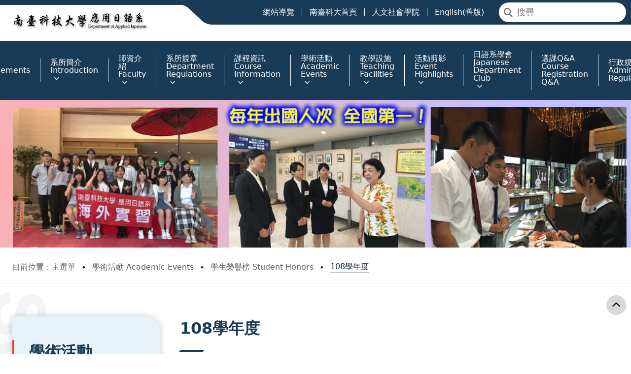

--- FILE ---
content_type: text/html; charset=utf-8
request_url: https://japan.stust.edu.tw/tc/node/science_6_9
body_size: 19377
content:


<!DOCTYPE html>

<html xmlns="http://www.w3.org/1999/xhtml">
<head><meta charset="UTF-8">
<meta name="viewport" content="width=device-width, initial-scale=1.0">
<link id="favicon" rel="shortcut icon" href="/Images/stut_logo.jpg" />
<title>108學年度 | 應用日語系</title>
<meta name="title" content="108學年度 | 應用日語系">
<meta name="description" content="">
<meta name="Keywords" content="">
<meta property="og:type" content="website">
<meta property="og:url" content="">
<meta property="og:image" content="">
<meta property="og:description" content="">
<meta property="og:title" content="">
<link rel="stylesheet" href="/Css/wdesign1/css/swiper.min.css">
<link rel="stylesheet" href="/Css/wdesign1/css/fontawesome.min.css" type="text/css" />
<link rel="stylesheet" href="/Css/wdesign1/css/bootstrap.min.css" type="text/css" />
<!--<link rel="stylesheet" href="/Css/wdesign1/css/public.css?20231108" type="text/css" />-->
<link id="favicon" rel="shortcut icon" href="/Images/stut_logo.jpg" />
  
<link rel="stylesheet" href="/Css/wdesign1/css/components.css?20231108">
<link rel="stylesheet" href="/Css/wdesign1/css/module.css">
<script src="/Css/wdesign1/js/swiper.min.js"></script><link href='/Css/wdesign1/style_japan_c4df03f5-e3b2-44f7-be08-7cdaf9d69530.css' rel='stylesheet' type='text/css' /><link href="../../App_Themes/SkinFile/StyleSheet_20121025.css" type="text/css" rel="stylesheet" /><title>

</title></head>
<body class="nodeid_316">
    <div class="custom-container">
  <header>
    
    
   
    <div class="logo-bar">
      <!-- Logo 開始 -->
      
        <a class="logo" href="https://japan.stust.edu.tw/tc"><img alt='logo img' src='http://japan.stust.edu.tw/Sysid/japan/logo_201412ka (1) (1).png' /></a>

      <!-- Logo 結束 -->
      <div class="menu-toggle-btn" onclick="Nav.open()">
        <div>
          <span></span>
          <span></span>
          <span></span>
        </div>
      </div>
    </div>
    <div class="nav-bar-wrap">
        <div class="close" onclick="Nav.close()">
          <img src="/Css/wdesign1/images/header/nav-close.svg" alt="">
        </div>
      <div class="nav-bar">
        <div class="quick-bar">
          <div class="accesskey">
            <a href="#" accesskey="T" title="右上角特殊選單">:::</a>
          </div>
          <!-- 右上角選單 開始 -->
          <div class="quick">
            <a class='nodeid_-1'  title='網站導覽' alt='網站導覽' href='https://japan.stust.edu.tw/tc/node/sitemap' target='_self'><p>網站導覽</p></a><a class='nodeid_308'  title='南臺科大首頁' alt='南臺科大首頁' href='https://www.stust.edu.tw/' target='_blank'><p>南臺科大首頁</p></a><a class='nodeid_309'  title='人文社會學院' alt='人文社會學院' href='https://society.stust.edu.tw/' target='_blank'><p>人文社會學院</p></a><a class='nodeid_52'  title='English(舊版)' alt='English(舊版)' href='http://japan.stust.edu.tw/en' target='_blank'><p>English(舊版)</p></a>
          </div>
          <!-- 右上角選單 結束 -->
          <!-- 搜尋列 開始 -->
          <div class="search">
            <div class="input-wrap">
              <i class="fa-solid fa-magnifying-glass"></i>
              <input id="searchInput" type="text" placeholder="搜尋" onkeydown="searchOnGoogle(event)">
            </div>
          </div>
          <!-- 搜尋列 結束 -->
        </div>
        <!-- 主選單 開始 -->
        <nav>
          <div class="accesskey">
            <a href="#" accesskey="M" title="上方主選單">:::</a>
          </div>
          <ul>
            <li class='nodeid_2'><div class="main-nav"><a href='https://japan.stust.edu.tw/tc/node/news' title='系所公告 Announcements' alt='系所公告 Announcements' target=''><p>系所公告 Announcements</p></a><img src="/Css/wdesign1/images/icon-arrow.svg" alt=""> <div class="sub-nav-wrap"><div class="sub-nav"><div class="line"></div><ul><li class='nodeid_221'><a href='https://japan.stust.edu.tw/tc/node/Latest_News' title='最新消息 News' alt='最新消息 News' target=''>最新消息 News</a></li><li class='nodeid_198'><a href='https://japan.stust.edu.tw/tc/node/Top_News' title='頭條新聞 Top News' alt='頭條新聞 Top News' target=''>頭條新聞 Top News</a></li><li class='nodeid_328'><a href='https://japan.stust.edu.tw/tc/node/Student_Association' title='系學會公告 Student Association' alt='系學會公告 Student Association' target=''>系學會公告 Student Association</a></li><li class='nodeid_355'><a href='https://japan.stust.edu.tw/tc/node/Distinguished_Alumni' title='傑出系友 Distinguished Alumni' alt='傑出系友 Distinguished Alumni' target=''>傑出系友 Distinguished Alumni</a><ul class="grand-sub-nav"><li class='nodeid_377'><a href='https://japan.stust.edu.tw/tc/node/DAJFriends_89-1' title='89年度畢業_李文裕' alt='89年度畢業_李文裕' target=''>89年度畢業_李文裕</a></li><li class='nodeid_363'><a href='https://japan.stust.edu.tw/tc/node/DAJFriends-97-1' title='97年度畢業_郭獻尹' alt='97年度畢業_郭獻尹' target=''>97年度畢業_郭獻尹</a></li><li class='nodeid_364'><a href='https://japan.stust.edu.tw/tc/node/DAJFriends-101-1' title='101年度畢業_呂冠甫' alt='101年度畢業_呂冠甫' target=''>101年度畢業_呂冠甫</a></li><li class='nodeid_385'><a href='https://japan.stust.edu.tw/tc/node/DAJFriends-105-1' title='105年度畢業_張克暉' alt='105年度畢業_張克暉' target=''>105年度畢業_張克暉</a></li><li class='nodeid_380'><a href='https://japan.stust.edu.tw/tc/node/DAJFriends_111-1' title='111年度畢業_陳詮錡' alt='111年度畢業_陳詮錡' target=''>111年度畢業_陳詮錡</a></li><li class='nodeid_381'><a href='https://japan.stust.edu.tw/tc/node/DAJFriends-111-2' title='111年度畢業_羅子寧' alt='111年度畢業_羅子寧' target=''>111年度畢業_羅子寧</a></li><li class='nodeid_379'><a href='https://japan.stust.edu.tw/tc/node/DAJFriends_112-1' title='112年度畢業_張晏郡' alt='112年度畢業_張晏郡' target=''>112年度畢業_張晏郡</a></li><li class='nodeid_382'><a href='https://japan.stust.edu.tw/tc/node/DAJFriends-112-2' title='112年度畢業_黃信棋' alt='112年度畢業_黃信棋' target=''>112年度畢業_黃信棋</a></li><li class='nodeid_383'><a href='https://japan.stust.edu.tw/tc/node/DAJFriends-112-3' title='112年度畢業_趙哲偉' alt='112年度畢業_趙哲偉' target=''>112年度畢業_趙哲偉</a></li><li class='nodeid_386'><a href='https://japan.stust.edu.tw/tc/node/DAJFriends-112-4' title='112年度畢業_陳永皓' alt='112年度畢業_陳永皓' target=''>112年度畢業_陳永皓</a></li><li class='nodeid_384'><a href='https://japan.stust.edu.tw/tc/node/DAJFriends-113-1' title='113年度畢業_石淨' alt='113年度畢業_石淨' target=''>113年度畢業_石淨</a></li></ul></li></ul></div></div></div></li><li class='nodeid_0'><div class="main-nav"><a href='https://japan.stust.edu.tw/tc/node/Introduction' title='系所簡介 Introduction' alt='系所簡介 Introduction' target=''><p>系所簡介 Introduction</p></a><img src="/Css/wdesign1/images/icon-arrow.svg" alt=""> <div class="sub-nav-wrap"><div class="sub-nav"><div class="line"></div><ul><li class='nodeid_5'><a href='https://japan.stust.edu.tw/tc/node/Department_History' title='本系沿革 Department History' alt='本系沿革 Department History' target=''>本系沿革 Department History</a></li><li class='nodeid_6'><a href='https://japan.stust.edu.tw/tc/node/Undergraduate' title='大學部 Undergraduate' alt='大學部 Undergraduate' target=''>大學部 Undergraduate</a></li><li class='nodeid_7'><a href='https://japan.stust.edu.tw/tc/node/Graduate' title='研究所 Graduate' alt='研究所 Graduate' target=''>研究所 Graduate</a></li><li class='nodeid_8'><a href='https://japan.stust.edu.tw/tc/node/Key_Focus_Features' title='發展重點及特色 Key Focus & Features' alt='發展重點及特色 Key Focus & Features' target=''>發展重點及特色 Key Focus & Features</a></li><li class='nodeid_9'><a href='https://japan.stust.edu.tw/tc/node/Organizational_Structure' title='組織架構 Organizational Structure' alt='組織架構 Organizational Structure' target=''>組織架構 Organizational Structure</a></li><li class='nodeid_10'><a href='https://japan.stust.edu.tw/tc/node/Future_Outlook' title='未來展望 Future Outlook' alt='未來展望 Future Outlook' target=''>未來展望 Future Outlook</a></li></ul></div></div></div></li><li class='nodeid_1'><div class="main-nav"><a href='https://japan.stust.edu.tw/tc/node/Faculty' title='師資介紹 Faculty' alt='師資介紹 Faculty' target=''><p>師資介紹 Faculty</p></a><img src="/Css/wdesign1/images/icon-arrow.svg" alt=""> <div class="sub-nav-wrap"><div class="sub-nav"><div class="line"></div><ul><li class='nodeid_22'><a href='https://japan.stust.edu.tw/tc/node/Full-Time_Faculty' title='師資總覽-專任 Full-Time Faculty' alt='師資總覽-專任 Full-Time Faculty' target=''>師資總覽-專任 Full-Time Faculty</a></li><li class='nodeid_37'><a href='https://japan.stust.edu.tw/tc/node/Associate_Professor' title='副教授 Associate Professor' alt='副教授 Associate Professor' target=''>副教授 Associate Professor</a><ul class="grand-sub-nav"><li class='nodeid_54'><a href='https://japan.stust.edu.tw/tc/node/teacher2' title='陳連浚' alt='陳連浚' target=''>陳連浚</a></li><li class='nodeid_53'><a href='https://japan.stust.edu.tw/tc/node/teacher1' title='鄧美華' alt='鄧美華' target=''>鄧美華</a></li><li class='nodeid_58'><a href='https://japan.stust.edu.tw/tc/node/teacher6' title='黃幼欣' alt='黃幼欣' target=''>黃幼欣</a></li><li class='nodeid_62'><a href='https://japan.stust.edu.tw/tc/node/teacher10' title='楊琇媚' alt='楊琇媚' target=''>楊琇媚</a></li><li class='nodeid_273'><a href='https://japan.stust.edu.tw/tc/node/teacher21' title='桑澤悟史' alt='桑澤悟史' target=''>桑澤悟史</a></li></ul></li><li class='nodeid_39'><a href='https://japan.stust.edu.tw/tc/node/Assistant_Professor' title='助理教授 Assistant Professor' alt='助理教授 Assistant Professor' target=''>助理教授 Assistant Professor</a><ul class="grand-sub-nav"><li class='nodeid_55'><a href='https://japan.stust.edu.tw/tc/node/teacher3' title='神作晋一' alt='神作晋一' target=''>神作晋一</a></li><li class='nodeid_63'><a href='https://japan.stust.edu.tw/tc/node/teacher11' title='榊祐一' alt='榊祐一' target=''>榊祐一</a></li><li class='nodeid_64'><a href='https://japan.stust.edu.tw/tc/node/teacher12' title='陳瑜霞' alt='陳瑜霞' target=''>陳瑜霞</a></li><li class='nodeid_65'><a href='https://japan.stust.edu.tw/tc/node/teacher13' title='陳亭希' alt='陳亭希' target=''>陳亭希</a></li><li class='nodeid_244'><a href='https://japan.stust.edu.tw/tc/node/teacher20' title='盧駿葳' alt='盧駿葳' target=''>盧駿葳</a></li></ul></li><li class='nodeid_51'><a href='https://japan.stust.edu.tw/tc/node/Full-Time_Lecturer' title='專任講師 Full-Time Lecturer' alt='專任講師 Full-Time Lecturer' target=''>專任講師 Full-Time Lecturer</a><ul class="grand-sub-nav"><li class='nodeid_68'><a href='https://japan.stust.edu.tw/tc/node/teacher16' title='駱昭吟' alt='駱昭吟' target=''>駱昭吟</a></li><li class='nodeid_69'><a href='https://japan.stust.edu.tw/tc/node/teacher17' title='鄭玫玲' alt='鄭玫玲' target=''>鄭玫玲</a></li><li class='nodeid_322'><a href='https://japan.stust.edu.tw/tc/node/teacher25' title='莊秀文' alt='莊秀文' target=''>莊秀文</a></li></ul></li><li class='nodeid_84'><a href='https://japan.stust.edu.tw/tc/node/Part-Time_Faculty' title='師資總覽-兼任 Part-Time Faculty' alt='師資總覽-兼任 Part-Time Faculty' target=''>師資總覽-兼任 Part-Time Faculty</a></li><li class='nodeid_86'><a href='https://japan.stust.edu.tw/tc/node/Part-Time_Lecturer' title='兼任講師 Part-Time Lecturer' alt='兼任講師 Part-Time Lecturer' target=''>兼任講師 Part-Time Lecturer</a><ul class="grand-sub-nav"><li class='nodeid_87'><a href='https://japan.stust.edu.tw/tc/node/teacher_b1' title='黃郁芳' alt='黃郁芳' target=''>黃郁芳</a></li><li class='nodeid_89'><a href='https://japan.stust.edu.tw/tc/node/teacher_b3' title='陳貌卿' alt='陳貌卿' target=''>陳貌卿</a></li><li class='nodeid_90'><a href='https://japan.stust.edu.tw/tc/node/teacher_b4' title='謝淑惠' alt='謝淑惠' target=''>謝淑惠</a></li><li class='nodeid_91'><a href='https://japan.stust.edu.tw/tc/node/teacher_b5' title='王信心' alt='王信心' target=''>王信心</a></li><li class='nodeid_93'><a href='https://japan.stust.edu.tw/tc/node/teacher_b7' title='朱婉婷' alt='朱婉婷' target=''>朱婉婷</a></li><li class='nodeid_94'><a href='https://japan.stust.edu.tw/tc/node/teacher_b8' title='中田綠' alt='中田綠' target=''>中田綠</a></li><li class='nodeid_95'><a href='https://japan.stust.edu.tw/tc/node/teacher_b9' title='陳達謙' alt='陳達謙' target=''>陳達謙</a></li><li class='nodeid_218'><a href='https://japan.stust.edu.tw/tc/node/teacher_b16' title='陳柏伸' alt='陳柏伸' target=''>陳柏伸</a></li><li class='nodeid_295'><a href='https://japan.stust.edu.tw/tc/node/teacher_b20' title='朴廷恩' alt='朴廷恩' target=''>朴廷恩</a></li><li class='nodeid_354'><a href='https://japan.stust.edu.tw/tc/node/teacher_b11' title='黑羽夏彥' alt='黑羽夏彥' target=''>黑羽夏彥</a></li></ul></li><li class='nodeid_128'><a href='https://japan.stust.edu.tw/tc/node/Full-Time_Faculty_Email_Office_Hours' title='專任教師E-mail&輔導時間 Full-Time Faculty Email & Office Hours' alt='專任教師E-mail&輔導時間 Full-Time Faculty Email & Office Hours' target=''>專任教師E-mail&輔導時間 Full-Time Faculty Email & Office Hours</a></li><li class='nodeid_126'><a href='https://japan.stust.edu.tw/tc/node/administrative_staff' title='行政人員 Administrative Staff' alt='行政人員 Administrative Staff' target=''>行政人員 Administrative Staff</a></li><li class='nodeid_125'><a href='https://japan.stust.edu.tw/tc/node/Administrative_Interns' title='行政實習生 Administrative Interns' alt='行政實習生 Administrative Interns' target=''>行政實習生 Administrative Interns</a></li></ul></div></div></div></li><li class='nodeid_3'><div class="main-nav"><a href='https://japan.stust.edu.tw/tc/node/Department_Regulations' title='系所規章 Department Regulations' alt='系所規章 Department Regulations' target=''><p>系所規章 Department Regulations</p></a><img src="/Css/wdesign1/images/icon-arrow.svg" alt=""> <div class="sub-nav-wrap"><div class="sub-nav"><div class="line"></div><ul><li class='nodeid_20'><a href='https://japan.stust.edu.tw/tc/node/Undergraduate2' title='大學部 Undergraduate' alt='大學部 Undergraduate' target=''>大學部 Undergraduate</a><ul class="grand-sub-nav"><li class='nodeid_237'><a href='https://japan.stust.edu.tw/tc/node/regulation_1_2' title='外語實務實習專區' alt='外語實務實習專區' target=''>外語實務實習專區</a></li><li class='nodeid_238'><a href='https://japan.stust.edu.tw/tc/node/regulation_1_3' title='校外實習專區' alt='校外實習專區' target=''>校外實習專區</a></li><li class='nodeid_239'><a href='https://japan.stust.edu.tw/tc/node/regulation_1_4' title='專題研究專區' alt='專題研究專區' target=''>專題研究專區</a></li><li class='nodeid_334'><a href='https://japan.stust.edu.tw/tc/node/regulation_3' title='日語能力檢定' alt='日語能力檢定' target=''>日語能力檢定</a></li></ul></li><li class='nodeid_174'><a href='https://japan.stust.edu.tw/tc/node/Graduate2' title='研究所 Graduate' alt='研究所 Graduate' target=''>研究所 Graduate</a></li></ul></div></div></div></li><li class='nodeid_12'><div class="main-nav"><a href='https://japan.stust.edu.tw/tc/node/Course_Information' title='課程資訊 Course Information' alt='課程資訊 Course Information' target=''><p>課程資訊 Course Information</p></a><img src="/Css/wdesign1/images/icon-arrow.svg" alt=""> <div class="sub-nav-wrap"><div class="sub-nav"><div class="line"></div><ul><li class='nodeid_14'><a href='https://japan.stust.edu.tw/tc/node/Career_Pathways' title='進路圖 Career Pathways' alt='進路圖 Career Pathways' target=''>進路圖 Career Pathways</a><ul class="grand-sub-nav"><li class='nodeid_40'><a href='https://japan.stust.edu.tw/tc/node/course_1_2' title='大學' alt='大學' target=''>大學</a></li><li class='nodeid_38'><a href='https://japan.stust.edu.tw/tc/node/course_1_1' title='研究所' alt='研究所' target=''>研究所</a></li></ul></li><li class='nodeid_32'><a href='https://japan.stust.edu.tw/tc/node/Course_Schedule' title='課程時序表 Course Schedule' alt='課程時序表 Course Schedule' target=''>課程時序表 Course Schedule</a></li><li class='nodeid_31'><a href='https://japan.stust.edu.tw/tc/node/Curriculum_Planning' title='課程規劃 Curriculum Planning' alt='課程規劃 Curriculum Planning' target=''>課程規劃 Curriculum Planning</a><ul class="grand-sub-nav"><li class='nodeid_41'><a href='https://japan.stust.edu.tw/tc/node/course_2_1' title='一年級' alt='一年級' target=''>一年級</a></li><li class='nodeid_42'><a href='https://japan.stust.edu.tw/tc/node/course_2_2' title='二年級' alt='二年級' target=''>二年級</a></li><li class='nodeid_43'><a href='https://japan.stust.edu.tw/tc/node/course_2_3' title='三年級' alt='三年級' target=''>三年級</a></li><li class='nodeid_44'><a href='https://japan.stust.edu.tw/tc/node/course_2_4' title='四年級' alt='四年級' target=''>四年級</a></li><li class='nodeid_45'><a href='https://japan.stust.edu.tw/tc/node/course_2_5' title='研究所' alt='研究所' target=''>研究所</a></li></ul></li></ul></div></div></div></li><li class='nodeid_19'><div class="main-nav"><a href='https://japan.stust.edu.tw/tc/node/Academic_Events' title='學術活動 Academic Events' alt='學術活動 Academic Events' target=''><p>學術活動 Academic Events</p></a><img src="/Css/wdesign1/images/icon-arrow.svg" alt=""> <div class="sub-nav-wrap"><div class="sub-nav"><div class="line"></div><ul><li class='nodeid_102'><a href='https://japan.stust.edu.tw/tc/node/International_Symposium' title='國際學術研討會 International Symposium' alt='國際學術研討會 International Symposium' target=''>國際學術研討會 International Symposium</a><ul class="grand-sub-nav"><li class='nodeid_293'><a href='https://japan.stust.edu.tw/tc/node/science_paper_1' title='論文下載' alt='論文下載' target=''>論文下載</a></li><li class='nodeid_201'><a href='https://japan.stust.edu.tw/tc/node/science_2025' title='2025' alt='2025' target=''>2025</a></li><li class='nodeid_401'><a href='https://japan.stust.edu.tw/tc/node/science_2023' title='2023' alt='2023' target=''>2023</a></li><li class='nodeid_402'><a href='https://japan.stust.edu.tw/tc/node/science_2022' title='2022' alt='2022' target=''>2022</a></li><li class='nodeid_403'><a href='https://japan.stust.edu.tw/tc/node/science_2021' title='2021' alt='2021' target=''>2021</a></li><li class='nodeid_404'><a href='https://japan.stust.edu.tw/tc/node/science_2017' title='2017' alt='2017' target=''>2017</a></li><li class='nodeid_234'><a href='https://japan.stust.edu.tw/tc/node/science2014' title='2014' alt='2014' target=''>2014</a></li><li class='nodeid_191'><a href='https://japan.stust.edu.tw/tc/node/science_1_1' title='2013' alt='2013' target=''>2013</a></li><li class='nodeid_192'><a href='https://japan.stust.edu.tw/tc/node/science_1_2' title='2012' alt='2012' target=''>2012</a></li><li class='nodeid_193'><a href='https://japan.stust.edu.tw/tc/node/science_1_3' title='2011' alt='2011' target=''>2011</a></li></ul></li><li class='nodeid_23'><a href='https://japan.stust.edu.tw/tc/node/Industry_Collaboration' title='企業產學 Industry Collaboration' alt='企業產學 Industry Collaboration' target=''>企業產學 Industry Collaboration</a></li><li class='nodeid_279'><a href='https://japan.stust.edu.tw/tc/node/Government_Projects' title='政府部會計畫 Government Projects' alt='政府部會計畫 Government Projects' target=''>政府部會計畫 Government Projects</a></li><li class='nodeid_280'><a href='https://japan.stust.edu.tw/tc/node/MOST-Funded_Projects' title='國科會計畫 MOST-Funded Projects' alt='國科會計畫 MOST-Funded Projects' target=''>國科會計畫 MOST-Funded Projects</a></li><li class='nodeid_123'><a href='https://japan.stust.edu.tw/tc/node/Graduate_Theses' title='研究生論文 Graduate Theses' alt='研究生論文 Graduate Theses' target=''>研究生論文 Graduate Theses</a></li><li class='nodeid_127'><a href='https://japan.stust.edu.tw/tc/node/Faculty_Honors' title='教師榮譽榜 Faculty Honors' alt='教師榮譽榜 Faculty Honors' target=''>教師榮譽榜 Faculty Honors</a></li><li class='nodeid_135'><a href='https://japan.stust.edu.tw/tc/node/Student_Honors' title='學生榮譽榜 Student Honors' alt='學生榮譽榜 Student Honors' target=''>學生榮譽榜 Student Honors</a><ul class="grand-sub-nav"><li class='nodeid_396'><a href='https://japan.stust.edu.tw/tc/node/113StuA' title='113學年度' alt='113學年度' target=''>113學年度</a></li><li class='nodeid_395'><a href='https://japan.stust.edu.tw/tc/node/112StuA' title='112學年度' alt='112學年度' target=''>112學年度</a></li><li class='nodeid_351'><a href='https://japan.stust.edu.tw/tc/node/science_6_12' title='111學年度' alt='111學年度' target=''>111學年度</a></li><li class='nodeid_350'><a href='https://japan.stust.edu.tw/tc/node/science_6_11' title='110學年度' alt='110學年度' target=''>110學年度</a></li><li class='nodeid_323'><a href='https://japan.stust.edu.tw/tc/node/science_6_10' title='109學年度' alt='109學年度' target=''>109學年度</a></li><li class='nodeid_316'><a href='https://japan.stust.edu.tw/tc/node/science_6_9' title='108學年度' alt='108學年度' target=''>108學年度</a></li><li class='nodeid_306'><a href='https://japan.stust.edu.tw/tc/node/science_6_8' title='107學年度' alt='107學年度' target=''>107學年度</a></li><li class='nodeid_278'><a href='https://japan.stust.edu.tw/tc/node/science_6_7' title='106學年度' alt='106學年度' target=''>106學年度</a></li><li class='nodeid_277'><a href='https://japan.stust.edu.tw/tc/node/science_6_6' title='105學年度' alt='105學年度' target=''>105學年度</a></li><li class='nodeid_276'><a href='https://japan.stust.edu.tw/tc/node/science_6_5' title='104學年度' alt='104學年度' target=''>104學年度</a></li><li class='nodeid_235'><a href='https://japan.stust.edu.tw/tc/node/science_6_4' title='103學年度' alt='103學年度' target=''>103學年度</a></li><li class='nodeid_209'><a href='https://japan.stust.edu.tw/tc/node/science_6_0' title='102學年度' alt='102學年度' target=''>102學年度</a></li><li class='nodeid_136'><a href='https://japan.stust.edu.tw/tc/node/science_6_1' title='101學年度' alt='101學年度' target=''>101學年度</a></li><li class='nodeid_137'><a href='https://japan.stust.edu.tw/tc/node/science_6_2' title='100學年度' alt='100學年度' target=''>100學年度</a></li><li class='nodeid_138'><a href='https://japan.stust.edu.tw/tc/node/science_6_3' title='99學年度' alt='99學年度' target=''>99學年度</a></li></ul></li></ul></div></div></div></li><li class='nodeid_21'><div class="main-nav"><a href='https://japan.stust.edu.tw/tc/node/Teaching_Facilities' title='教學設施 Teaching Facilities' alt='教學設施 Teaching Facilities' target=''><p>教學設施 Teaching Facilities</p></a><img src="/Css/wdesign1/images/icon-arrow.svg" alt=""> <div class="sub-nav-wrap"><div class="sub-nav"><div class="line"></div><ul><li class='nodeid_400'><a href='https://japan.stust.edu.tw/tc/node/N202' title='多國同步口譯教室(N202)' alt='多國同步口譯教室(N202)' target=''>多國同步口譯教室(N202)</a></li><li class='nodeid_194'><a href='https://japan.stust.edu.tw/tc/node/facility_1' title='日本文化教室(N206)' alt='日本文化教室(N206)' target=''>日本文化教室(N206)</a></li><li class='nodeid_195'><a href='https://japan.stust.edu.tw/tc/node/facility_2' title='日本商務教室(N408)' alt='日本商務教室(N408)' target=''>日本商務教室(N408)</a></li><li class='nodeid_196'><a href='https://japan.stust.edu.tw/tc/node/facility_3' title='語言視聽教室(N409)' alt='語言視聽教室(N409)' target=''>語言視聽教室(N409)</a></li><li class='nodeid_197'><a href='https://japan.stust.edu.tw/tc/node/facility_4' title='語言訓練教室(N410)' alt='語言訓練教室(N410)' target=''>語言訓練教室(N410)</a></li><li class='nodeid_327'><a href='https://japan.stust.edu.tw/tc/node/facility_7' title='專題討論教室(N303)' alt='專題討論教室(N303)' target=''>專題討論教室(N303)</a></li><li class='nodeid_362'><a href='https://japan.stust.edu.tw/tc/node/facility_8' title='多媒體語言教室(N305)' alt='多媒體語言教室(N305)' target=''>多媒體語言教室(N305)</a></li></ul></div></div></div></li><li class='nodeid_113'><div class="main-nav"><a href='https://japan.stust.edu.tw/tc/node/Event_Highlights' title='活動剪影 Event Highlights' alt='活動剪影 Event Highlights' target=''><p>活動剪影 Event Highlights</p></a><img src="/Css/wdesign1/images/icon-arrow.svg" alt=""> <div class="sub-nav-wrap"><div class="sub-nav"><div class="line"></div><ul><li class='nodeid_331'><a href='https://japan.stust.edu.tw/tc/node/Past_Event_Highlights' title='歷年活動剪影 Past Event Highlights' alt='歷年活動剪影 Past Event Highlights' target=''>歷年活動剪影 Past Event Highlights</a></li><li class='nodeid_265'><a href='https://japan.stust.edu.tw/tc/node/photo_12' title='105_01學年度活動' alt='105_01學年度活動' target=''>105_01學年度活動</a><ul class="grand-sub-nav"><li class='nodeid_266'><a href='https://japan.stust.edu.tw/tc/node/photo_12_1' title='夏令營' alt='夏令營' target=''>夏令營</a></li><li class='nodeid_267'><a href='https://japan.stust.edu.tw/tc/node/photo_12_2' title='系友回娘家' alt='系友回娘家' target=''>系友回娘家</a></li><li class='nodeid_268'><a href='https://japan.stust.edu.tw/tc/node/photo_12_3' title='教師企業參訪' alt='教師企業參訪' target=''>教師企業參訪</a></li></ul></li><li class='nodeid_269'><a href='https://japan.stust.edu.tw/tc/node/photo_13' title='105_02學年度活動' alt='105_02學年度活動' target=''>105_02學年度活動</a><ul class="grand-sub-nav"><li class='nodeid_271'><a href='https://japan.stust.edu.tw/tc/node/photo_13_2' title='看圖說故事比賽' alt='看圖說故事比賽' target=''>看圖說故事比賽</a></li><li class='nodeid_270'><a href='https://japan.stust.edu.tw/tc/node/photo_13_1' title='教師企業參訪' alt='教師企業參訪' target=''>教師企業參訪</a></li><li class='nodeid_272'><a href='https://japan.stust.edu.tw/tc/node/photo_13_3' title='合唱比賽與師生座談會' alt='合唱比賽與師生座談會' target=''>合唱比賽與師生座談會</a></li></ul></li><li class='nodeid_274'><a href='https://japan.stust.edu.tw/tc/node/Photo_14' title='106_01學年度活動' alt='106_01學年度活動' target=''>106_01學年度活動</a><ul class="grand-sub-nav"><li class='nodeid_281'><a href='https://japan.stust.edu.tw/tc/node/Photo_14_1' title='夏令營' alt='夏令營' target=''>夏令營</a></li><li class='nodeid_282'><a href='https://japan.stust.edu.tw/tc/node/Photo_14_2' title='仙台市交流座談會' alt='仙台市交流座談會' target=''>仙台市交流座談會</a></li><li class='nodeid_283'><a href='https://japan.stust.edu.tw/tc/node/Photo_14_3' title='全國高中職日語演講比賽' alt='全國高中職日語演講比賽' target=''>全國高中職日語演講比賽</a></li><li class='nodeid_284'><a href='https://japan.stust.edu.tw/tc/node/Photo_14_4' title='日本料理「天丼」示範研習會' alt='日本料理「天丼」示範研習會' target=''>日本料理「天丼」示範研習會</a></li><li class='nodeid_285'><a href='https://japan.stust.edu.tw/tc/node/Photo_14_5' title='國際學術研討會' alt='國際學術研討會' target=''>國際學術研討會</a></li><li class='nodeid_286'><a href='https://japan.stust.edu.tw/tc/node/Photo_14_7' title='茶道體驗活動' alt='茶道體驗活動' target=''>茶道體驗活動</a></li><li class='nodeid_288'><a href='https://japan.stust.edu.tw/tc/node/Photo_14_8' title='系友回娘家' alt='系友回娘家' target=''>系友回娘家</a></li></ul></li><li class='nodeid_289'><a href='https://japan.stust.edu.tw/tc/node/Photo_15' title='106_02學年度活動' alt='106_02學年度活動' target=''>106_02學年度活動</a><ul class="grand-sub-nav"><li class='nodeid_291'><a href='https://japan.stust.edu.tw/tc/node/Photo_15_2' title='海外實習經驗分享暨系主任有約活動' alt='海外實習經驗分享暨系主任有約活動' target=''>海外實習經驗分享暨系主任有約活動</a></li><li class='nodeid_290'><a href='https://japan.stust.edu.tw/tc/node/Photo_15_1' title='全國高中職看圖說故事比賽' alt='全國高中職看圖說故事比賽' target=''>全國高中職看圖說故事比賽</a></li><li class='nodeid_294'><a href='https://japan.stust.edu.tw/tc/node/Photo_15_3' title='撥穗典禮' alt='撥穗典禮' target=''>撥穗典禮</a></li></ul></li><li class='nodeid_300'><a href='https://japan.stust.edu.tw/tc/node/Photo_16' title='107_01學年度活動' alt='107_01學年度活動' target=''>107_01學年度活動</a><ul class="grand-sub-nav"><li class='nodeid_302'><a href='https://japan.stust.edu.tw/tc/node/Photo_16_2' title=' 「日本語言文化」夏令營' alt=' 「日本語言文化」夏令營' target=''> 「日本語言文化」夏令營</a></li><li class='nodeid_303'><a href='https://japan.stust.edu.tw/tc/node/Photo_16_3' title='指宿市七家企業聯合面試' alt='指宿市七家企業聯合面試' target=''>指宿市七家企業聯合面試</a></li><li class='nodeid_311'><a href='https://japan.stust.edu.tw/tc/node/Photo_16_6' title='2018全國高中職日語演講比賽' alt='2018全國高中職日語演講比賽' target=''>2018全國高中職日語演講比賽</a></li><li class='nodeid_304'><a href='https://japan.stust.edu.tw/tc/node/Photo_16_4' title='高教深耕成果展' alt='高教深耕成果展' target=''>高教深耕成果展</a></li><li class='nodeid_305'><a href='https://japan.stust.edu.tw/tc/node/Photo_16_5' title='第10屆系友回娘家' alt='第10屆系友回娘家' target=''>第10屆系友回娘家</a></li></ul></li><li class='nodeid_310'><a href='https://japan.stust.edu.tw/tc/node/Photo_17' title='107_02學年度活動' alt='107_02學年度活動' target=''>107_02學年度活動</a><ul class="grand-sub-nav"><li class='nodeid_312'><a href='https://japan.stust.edu.tw/tc/node/Photo_17_1' title='師生座談會' alt='師生座談會' target=''>師生座談會</a></li><li class='nodeid_313'><a href='https://japan.stust.edu.tw/tc/node/Photo_17_2' title='國外學者短期授課' alt='國外學者短期授課' target=''>國外學者短期授課</a></li><li class='nodeid_314'><a href='https://japan.stust.edu.tw/tc/node/Photo_17_3' title='畢業生撥穗典禮' alt='畢業生撥穗典禮' target=''>畢業生撥穗典禮</a></li><li class='nodeid_315'><a href='https://japan.stust.edu.tw/tc/node/Photo_17_4' title='專業系所評鑑預演' alt='專業系所評鑑預演' target=''>專業系所評鑑預演</a></li></ul></li><li class='nodeid_317'><a href='https://japan.stust.edu.tw/tc/node/Photo_18' title='108_01學年度活動' alt='108_01學年度活動' target=''>108_01學年度活動</a><ul class="grand-sub-nav"><li class='nodeid_318'><a href='https://japan.stust.edu.tw/tc/node/photo_18_1' title='新生訓練' alt='新生訓練' target=''>新生訓練</a></li><li class='nodeid_319'><a href='https://japan.stust.edu.tw/tc/node/Photo_18_2' title='系友回娘家' alt='系友回娘家' target=''>系友回娘家</a></li></ul></li><li class='nodeid_320'><a href='https://japan.stust.edu.tw/tc/node/Photo_19' title='108_02學年度活動' alt='108_02學年度活動' target=''>108_02學年度活動</a><ul class="grand-sub-nav"><li class='nodeid_321'><a href='https://japan.stust.edu.tw/tc/node/Photo_19_1' title='撥穗典禮' alt='撥穗典禮' target=''>撥穗典禮</a></li></ul></li><li class='nodeid_324'><a href='https://japan.stust.edu.tw/tc/node/Photo_20' title='109_01學年度活動' alt='109_01學年度活動' target=''>109_01學年度活動</a><ul class="grand-sub-nav"><li class='nodeid_332'><a href='https://japan.stust.edu.tw/tc/node/meeting' title='師生座談會' alt='師生座談會' target=''>師生座談會</a></li><li class='nodeid_333'><a href='https://japan.stust.edu.tw/tc/node/ob2021' title='系友回娘家' alt='系友回娘家' target=''>系友回娘家</a></li></ul></li><li class='nodeid_325'><a href='https://japan.stust.edu.tw/tc/node/Photo_21' title='109_02學年度活動' alt='109_02學年度活動' target=''>109_02學年度活動</a><ul class="grand-sub-nav"><li class='nodeid_340'><a href='https://japan.stust.edu.tw/tc/node/Photo_21_1' title='採櫻桃交流會' alt='採櫻桃交流會' target=''>採櫻桃交流會</a></li></ul></li><li class='nodeid_335'><a href='https://japan.stust.edu.tw/tc/node/Photo_23' title='110_01學年度活動' alt='110_01學年度活動' target=''>110_01學年度活動</a><ul class="grand-sub-nav"><li class='nodeid_339'><a href='https://japan.stust.edu.tw/tc/node/Photo_25_1' title='雙語教育研討會' alt='雙語教育研討會' target=''>雙語教育研討會</a></li><li class='nodeid_341'><a href='https://japan.stust.edu.tw/tc/node/Photo_25_2' title='系友回娘家' alt='系友回娘家' target=''>系友回娘家</a></li></ul></li><li class='nodeid_336'><a href='https://japan.stust.edu.tw/tc/node/Photo_24' title='110_02學年度活動' alt='110_02學年度活動' target=''>110_02學年度活動</a><ul class="grand-sub-nav"><li class='nodeid_342'><a href='https://japan.stust.edu.tw/tc/node/Photo_24_1' title='國外學者短期授課' alt='國外學者短期授課' target=''>國外學者短期授課</a></li><li class='nodeid_343'><a href='https://japan.stust.edu.tw/tc/node/Photo_24_2' title='企業參訪' alt='企業參訪' target=''>企業參訪</a></li><li class='nodeid_344'><a href='https://japan.stust.edu.tw/tc/node/Photo_24_3' title='撥穗典禮' alt='撥穗典禮' target=''>撥穗典禮</a></li></ul></li><li class='nodeid_337'><a href='https://japan.stust.edu.tw/tc/node/Photo_25' title='111_01學年度活動' alt='111_01學年度活動' target=''>111_01學年度活動</a><ul class="grand-sub-nav"><li class='nodeid_345'><a href='https://japan.stust.edu.tw/tc/node/Photo_25_3' title='雙語教育研討會' alt='雙語教育研討會' target=''>雙語教育研討會</a></li><li class='nodeid_346'><a href='https://japan.stust.edu.tw/tc/node/Photo_25_4' title='企業參訪' alt='企業參訪' target=''>企業參訪</a></li><li class='nodeid_347'><a href='https://japan.stust.edu.tw/tc/node/Photo_25_5' title='系友回娘家' alt='系友回娘家' target=''>系友回娘家</a></li><li class='nodeid_348'><a href='https://japan.stust.edu.tw/tc/node/Photo_25_6' title='2022學生專題研究競賽' alt='2022學生專題研究競賽' target=''>2022學生專題研究競賽</a></li></ul></li><li class='nodeid_338'><a href='https://japan.stust.edu.tw/tc/node/Photo_26' title='111_02學年度活動' alt='111_02學年度活動' target=''>111_02學年度活動</a><ul class="grand-sub-nav"><li class='nodeid_369'><a href='https://japan.stust.edu.tw/tc/node/Photo_35' title='111_02 第十三屆全國高中職日語看圖說故事比賽' alt='111_02 第十三屆全國高中職日語看圖說故事比賽' target=''>111_02 第十三屆全國高中職日語看圖說故事比賽</a></li></ul></li><li class='nodeid_357'><a href='https://japan.stust.edu.tw/tc/node/Photo_112_1' title='112_01學年度活動' alt='112_01學年度活動' target=''>112_01學年度活動</a><ul class="grand-sub-nav"><li class='nodeid_366'><a href='https://japan.stust.edu.tw/tc/node/Photo_32' title='112_01 2023住華盃全國高中職台日文化交流日語簡報比賽' alt='112_01 2023住華盃全國高中職台日文化交流日語簡報比賽' target=''>112_01 2023住華盃全國高中職台日文化交流日語簡報比賽</a></li><li class='nodeid_371'><a href='https://japan.stust.edu.tw/tc/node/Photo_37' title='112_01 系友回娘家' alt='112_01 系友回娘家' target=''>112_01 系友回娘家</a></li><li class='nodeid_367'><a href='https://japan.stust.edu.tw/tc/node/Photo_33' title='112_01 2023學生專題研究競賽' alt='112_01 2023學生專題研究競賽' target=''>112_01 2023學生專題研究競賽</a></li></ul></li><li class='nodeid_358'><a href='https://japan.stust.edu.tw/tc/node/Photo_112_2' title='112_02學年度活動' alt='112_02學年度活動' target=''>112_02學年度活動</a><ul class="grand-sub-nav"><li class='nodeid_368'><a href='https://japan.stust.edu.tw/tc/node/Photo_34' title='112_02 第十四屆全國高中職日語看圖說故事比賽' alt='112_02 第十四屆全國高中職日語看圖說故事比賽' target=''>112_02 第十四屆全國高中職日語看圖說故事比賽</a></li><li class='nodeid_370'><a href='https://japan.stust.edu.tw/tc/node/Photo_36' title='112_02 OpenDays' alt='112_02 OpenDays' target=''>112_02 OpenDays</a></li><li class='nodeid_372'><a href='https://japan.stust.edu.tw/tc/node/Photo_38' title='112_02 撥穗典禮' alt='112_02 撥穗典禮' target=''>112_02 撥穗典禮</a></li></ul></li><li class='nodeid_356'><a href='https://japan.stust.edu.tw/tc/node/Photo_113_1' title='113_01學年度活動' alt='113_01學年度活動' target=''>113_01學年度活動</a><ul class="grand-sub-nav"><li class='nodeid_359'><a href='https://japan.stust.edu.tw/tc/node/Photo_28' title='113_01夏令營活動' alt='113_01夏令營活動' target=''>113_01夏令營活動</a></li><li class='nodeid_360'><a href='https://japan.stust.edu.tw/tc/node/Photo_29' title='113_01新生茶會' alt='113_01新生茶會' target=''>113_01新生茶會</a></li><li class='nodeid_361'><a href='https://japan.stust.edu.tw/tc/node/Photo_30' title='113_01深化校園跨文化交流推動活動' alt='113_01深化校園跨文化交流推動活動' target=''>113_01深化校園跨文化交流推動活動</a></li><li class='nodeid_365'><a href='https://japan.stust.edu.tw/tc/node/Photo_31' title='113_01 2024住華盃全國高中職台日文化交流日語簡報比賽' alt='113_01 2024住華盃全國高中職台日文化交流日語簡報比賽' target=''>113_01 2024住華盃全國高中職台日文化交流日語簡報比賽</a></li><li class='nodeid_374'><a href='https://japan.stust.edu.tw/tc/node/Photo_39' title='113_01 系友回娘家' alt='113_01 系友回娘家' target=''>113_01 系友回娘家</a></li><li class='nodeid_376'><a href='https://japan.stust.edu.tw/tc/node/Photo_40' title='113_01 2024日本就職展 ' alt='113_01 2024日本就職展 ' target=''>113_01 2024日本就職展 </a></li><li class='nodeid_375'><a href='https://japan.stust.edu.tw/tc/node/Photo_41' title='113_01 紅白歌合戰' alt='113_01 紅白歌合戰' target=''>113_01 紅白歌合戰</a></li><li class='nodeid_378'><a href='https://japan.stust.edu.tw/tc/node/Photo_44' title='113_01 2024學生專題研究競賽' alt='113_01 2024學生專題研究競賽' target=''>113_01 2024學生專題研究競賽</a></li></ul></li><li class='nodeid_387'><a href='https://japan.stust.edu.tw/tc/node/Photo_113_2' title='113_02學年度活動' alt='113_02學年度活動' target=''>113_02學年度活動</a><ul class="grand-sub-nav"><li class='nodeid_388'><a href='https://japan.stust.edu.tw/tc/node/Photo_42' title='2025 第十五屆 全國高中職日語「看圖說故事」（紙芝居）比賽活動' alt='2025 第十五屆 全國高中職日語「看圖說故事」（紙芝居）比賽活動' target=''>2025 第十五屆 全國高中職日語「看圖說故事」（紙芝居）比賽活動</a></li><li class='nodeid_389'><a href='https://japan.stust.edu.tw/tc/node/Photo_48' title='2025撥穗典禮' alt='2025撥穗典禮' target=''>2025撥穗典禮</a></li></ul></li><li class='nodeid_390'><a href='https://japan.stust.edu.tw/tc/node/Photo_114_1' title='114_01學年度活動' alt='114_01學年度活動' target=''>114_01學年度活動</a><ul class="grand-sub-nav"><li class='nodeid_392'><a href='https://japan.stust.edu.tw/tc/node/photo_100' title='114_01 國際交流活動' alt='114_01 國際交流活動' target=''>114_01 國際交流活動</a></li><li class='nodeid_393'><a href='https://japan.stust.edu.tw/tc/node/WelcomeTeaPartyforNewStudents' title='114_01新生茶會' alt='114_01新生茶會' target=''>114_01新生茶會</a></li><li class='nodeid_394'><a href='https://japan.stust.edu.tw/tc/node/photo_111' title='114_01 數位人文跨域創新國際研討會' alt='114_01 數位人文跨域創新國際研討會' target=''>114_01 數位人文跨域創新國際研討會</a></li><li class='nodeid_397'><a href='https://japan.stust.edu.tw/tc/node/20251213' title='114_01 系友回娘家' alt='114_01 系友回娘家' target=''>114_01 系友回娘家</a></li><li class='nodeid_391'><a href='https://japan.stust.edu.tw/tc/node/Photo_49' title='114_01  夏令營活動' alt='114_01  夏令營活動' target=''>114_01  夏令營活動</a></li><li class='nodeid_398'><a href='https://japan.stust.edu.tw/tc/node/2025spc' title='114_01 2025學生專題研究競賽' alt='114_01 2025學生專題研究競賽' target=''>114_01 2025學生專題研究競賽</a></li><li class='nodeid_399'><a href='https://japan.stust.edu.tw/tc/node/2025-japan-job-fair' title='114_01 2025日本就業展' alt='114_01 2025日本就業展' target=''>114_01 2025日本就業展</a></li></ul></li></ul></div></div></div></li><li class='nodeid_114'><div class="main-nav"><a href='https://japan.stust.edu.tw/tc/node/Japanese_Department_Club' title='日語系學會 Japanese Department Club' alt='日語系學會 Japanese Department Club' target=''><p>日語系學會 Japanese Department Club</p></a><img src="/Css/wdesign1/images/icon-arrow.svg" alt=""> <div class="sub-nav-wrap"><div class="sub-nav"><div class="line"></div><ul><li class='nodeid_133'><a href='https://japan.stust.edu.tw/tc/node/OB_1' title='日語系學會' alt='日語系學會' target=''>日語系學會</a></li></ul></div></div></div></li><li class='nodeid_115'><div class="main-nav"><a href='https://japan.stust.edu.tw/tc/node/Course_Registration_QA' title='選課Q&A Course Registration Q&A' alt='選課Q&A Course Registration Q&A' target=''><p>選課Q&A Course Registration Q&A</p></a></div></li><li class='nodeid_307'><div class="main-nav"><a href='https://my.stust.edu.tw/board.php?courseID=25247&f=doc&folderID=109550&cid=3436144' title='行政規章 Administrative Regulations' alt='行政規章 Administrative Regulations' target='_self'><p>行政規章 Administrative Regulations</p></a></div></li>
          </ul>
        </nav>
        <!-- 主選單 結束 -->
      </div>
    </div>
  </header>
  <div class="main-container">
    <div class="-container">
      <!-- banner 內頁banner圖 開始 -->
      <div class="-banner-wrap">
        <div class="banner" Style="background-image: url('//japan.stust.edu.tw/Sysid/japan/05_banner_110..jpg');" title="banner圖片"></div>  <div class="banner-swiper-frame" style="display:none;"><div class="swiper"><div class="swiper-wrapper">  <div class="swiper-slide">  <img src="//japan.stust.edu.tw/Sysid/japan/albums/banner/06_banner_114-1夏令營.png" alt="Banner輪播圖片"></div><div class="swiper-slide">  <img src="//japan.stust.edu.tw/Sysid/japan/albums/banner/08_banner_新生茶會.png" alt="Banner輪播圖片"></div><div class="swiper-slide">  <img src="//japan.stust.edu.tw/Sysid/japan/albums/banner/07_banner_1140908國際交流活動.png" alt="Banner輪播圖片"></div><div class="swiper-slide">  <img src="//japan.stust.edu.tw/Sysid/japan/albums/banner/05_banner_117.png" alt="Banner輪播圖片"></div><div class="swiper-slide">  <img src="//japan.stust.edu.tw/Sysid/japan/albums/banner/04_banner_110..jpg" alt="Banner輪播圖片"></div><div class="swiper-slide">  <img src="//japan.stust.edu.tw/Sysid/japan/albums/banner/02_banner_1131016.jpg" alt="Banner輪播圖片"></div></div></div><div class="navigator-wrap">  <div class="navigator-btn prev"><img src="/Css/wdesign1/images/icon-banner-prev.svg" alt="">  </div>  <div class="navigator-btn next"><img src="/Css/wdesign1/images/icon-banner-next.svg" alt="">  </div></div>  </div>
      
      </div>
      <!-- banner 內頁banner圖 結束 -->
      <!-- 麵包屑 開始 -->
      <div class="breadcrumb-wrap">
        <div class="breadcrumb">
         <div class="dot"></div><a href="https://japan.stust.edu.tw/tc">目前位置：主選單</a><div class="dot"></div><a href="https://japan.stust.edu.tw/tc/node/Academic_Events">學術活動 Academic Events</a><div class="dot"></div><a href="https://japan.stust.edu.tw/tc/node/Student_Honors">學生榮譽榜 Student Honors</a><div class="dot"></div><a href="https://japan.stust.edu.tw/tc/node/science_6_9">108學年度</a>
        </div>
      </div>
      <!-- 麵包屑 結束 -->
      
      <main>
        <div class="accesskey">
          <a href="#" accesskey="C" title="網頁內容區塊">:::</a>
        </div>
        <div class="-container">
          <!-- 左側側邊欄 開始 --><div class="left-side-bar-wrap -hide">  <div class="accesskey"><a href="#" accesskey="S" title="左側子選單">:::</a>  </div>  <div class="left-side-bar"><div class="-container">  <div class="tit-wrap"><div class="tit">  <p><!--選單標題-->學術活動 Academic Events  </p>  <div class="-btn" onclick="leftSideBar.toggle()"><img src="/Css/wdesign1/images/left-sidebar/icon-arrow-left.svg" alt=""><p>MENU</p>  </div></div>  </div>  <div class="list-wrap"><div class="list">  <ul>  <!--選單列表 開始--><!--選單列表第一層外結構--><li class="nodeid_102 ">  <!--選單列表第一層物件結構--><div class="main-list"><a href="https://japan.stust.edu.tw/tc/node/International_Symposium">國際學術研討會 International Symposium</a></div><!--選單列表第二層外結構--><div class="sub-list"><div class="line"></div><ul>  <!--選單列表第二層物件結構--><li class='nodeid_293'><a href='https://japan.stust.edu.tw/tc/node/science_paper_1' title='論文下載' alt='論文下載' target=''>論文下載</a></li><!--選單列表第二層物件結構--><li class='nodeid_201'><a href='https://japan.stust.edu.tw/tc/node/science_2025' title='2025' alt='2025' target=''>2025</a></li><!--選單列表第二層物件結構--><li class='nodeid_401'><a href='https://japan.stust.edu.tw/tc/node/science_2023' title='2023' alt='2023' target=''>2023</a></li><!--選單列表第二層物件結構--><li class='nodeid_402'><a href='https://japan.stust.edu.tw/tc/node/science_2022' title='2022' alt='2022' target=''>2022</a></li><!--選單列表第二層物件結構--><li class='nodeid_403'><a href='https://japan.stust.edu.tw/tc/node/science_2021' title='2021' alt='2021' target=''>2021</a></li><!--選單列表第二層物件結構--><li class='nodeid_404'><a href='https://japan.stust.edu.tw/tc/node/science_2017' title='2017' alt='2017' target=''>2017</a></li><!--選單列表第二層物件結構--><li class='nodeid_234'><a href='https://japan.stust.edu.tw/tc/node/science2014' title='2014' alt='2014' target=''>2014</a></li><!--選單列表第二層物件結構--><li class='nodeid_191'><a href='https://japan.stust.edu.tw/tc/node/science_1_1' title='2013' alt='2013' target=''>2013</a></li><!--選單列表第二層物件結構--><li class='nodeid_192'><a href='https://japan.stust.edu.tw/tc/node/science_1_2' title='2012' alt='2012' target=''>2012</a></li><!--選單列表第二層物件結構--><li class='nodeid_193'><a href='https://japan.stust.edu.tw/tc/node/science_1_3' title='2011' alt='2011' target=''>2011</a></li></ul></div>  </li><!--選單列表第一層外結構--><li class="nodeid_23 ">  <!--選單列表第一層物件結構--><div class="main-list"><a href="https://japan.stust.edu.tw/tc/node/Industry_Collaboration">企業產學 Industry Collaboration</a></div>  </li><!--選單列表第一層外結構--><li class="nodeid_279 ">  <!--選單列表第一層物件結構--><div class="main-list"><a href="https://japan.stust.edu.tw/tc/node/Government_Projects">政府部會計畫 Government Projects</a></div>  </li><!--選單列表第一層外結構--><li class="nodeid_280 ">  <!--選單列表第一層物件結構--><div class="main-list"><a href="https://japan.stust.edu.tw/tc/node/MOST-Funded_Projects">國科會計畫 MOST-Funded Projects</a></div>  </li><!--選單列表第一層外結構--><li class="nodeid_123 ">  <!--選單列表第一層物件結構--><div class="main-list"><a href="https://japan.stust.edu.tw/tc/node/Graduate_Theses">研究生論文 Graduate Theses</a></div>  </li><!--選單列表第一層外結構--><li class="nodeid_127 ">  <!--選單列表第一層物件結構--><div class="main-list"><a href="https://japan.stust.edu.tw/tc/node/Faculty_Honors">教師榮譽榜 Faculty Honors</a></div>  </li><!--選單列表第一層外結構--><li class="nodeid_135 -active">  <!--選單列表第一層物件結構--><div class="main-list"><a href="https://japan.stust.edu.tw/tc/node/Student_Honors">學生榮譽榜 Student Honors</a></div><!--選單列表第二層外結構--><div class="sub-list"><div class="line"></div><ul>  <!--選單列表第二層物件結構--><li class='nodeid_396'><a href='https://japan.stust.edu.tw/tc/node/113StuA' title='113學年度' alt='113學年度' target=''>113學年度</a></li><!--選單列表第二層物件結構--><li class='nodeid_395'><a href='https://japan.stust.edu.tw/tc/node/112StuA' title='112學年度' alt='112學年度' target=''>112學年度</a></li><!--選單列表第二層物件結構--><li class='nodeid_351'><a href='https://japan.stust.edu.tw/tc/node/science_6_12' title='111學年度' alt='111學年度' target=''>111學年度</a></li><!--選單列表第二層物件結構--><li class='nodeid_350'><a href='https://japan.stust.edu.tw/tc/node/science_6_11' title='110學年度' alt='110學年度' target=''>110學年度</a></li><!--選單列表第二層物件結構--><li class='nodeid_323'><a href='https://japan.stust.edu.tw/tc/node/science_6_10' title='109學年度' alt='109學年度' target=''>109學年度</a></li><!--選單列表第二層物件結構--><li class='nodeid_316'><a href='https://japan.stust.edu.tw/tc/node/science_6_9' title='108學年度' alt='108學年度' target=''>108學年度</a></li><!--選單列表第二層物件結構--><li class='nodeid_306'><a href='https://japan.stust.edu.tw/tc/node/science_6_8' title='107學年度' alt='107學年度' target=''>107學年度</a></li><!--選單列表第二層物件結構--><li class='nodeid_278'><a href='https://japan.stust.edu.tw/tc/node/science_6_7' title='106學年度' alt='106學年度' target=''>106學年度</a></li><!--選單列表第二層物件結構--><li class='nodeid_277'><a href='https://japan.stust.edu.tw/tc/node/science_6_6' title='105學年度' alt='105學年度' target=''>105學年度</a></li><!--選單列表第二層物件結構--><li class='nodeid_276'><a href='https://japan.stust.edu.tw/tc/node/science_6_5' title='104學年度' alt='104學年度' target=''>104學年度</a></li><!--選單列表第二層物件結構--><li class='nodeid_235'><a href='https://japan.stust.edu.tw/tc/node/science_6_4' title='103學年度' alt='103學年度' target=''>103學年度</a></li><!--選單列表第二層物件結構--><li class='nodeid_209'><a href='https://japan.stust.edu.tw/tc/node/science_6_0' title='102學年度' alt='102學年度' target=''>102學年度</a></li><!--選單列表第二層物件結構--><li class='nodeid_136'><a href='https://japan.stust.edu.tw/tc/node/science_6_1' title='101學年度' alt='101學年度' target=''>101學年度</a></li><!--選單列表第二層物件結構--><li class='nodeid_137'><a href='https://japan.stust.edu.tw/tc/node/science_6_2' title='100學年度' alt='100學年度' target=''>100學年度</a></li><!--選單列表第二層物件結構--><li class='nodeid_138'><a href='https://japan.stust.edu.tw/tc/node/science_6_3' title='99學年度' alt='99學年度' target=''>99學年度</a></li></ul></div>  </li><!--選單列表 結束-->  </ul></div>  </div></div><!-- 左區塊模板範例 開始 --><!--<a href="">  <img src="../images/left-sidebar/img-1.png" alt=""></a><a href="">  <img src="../images/left-sidebar/img-2.png" alt=""></a>--><!-- 左區塊模板範例 結束 -->


<div style="text-align: center;">
</div>

<div style="text-align: center;"><a href="https://www.youtube.com/watch?v=zQA_B6j7yqk"><img style="margin: 10px; width: 150px; height: 113px;" src="/Sysid/japan/hdmxj4ii.jpg"/></a>
<br/><br/>

<a href="https://exam.japan.stust.edu.tw/index.aspx" target="_blank"><img width="233" height="83" style="margin: auto; width: 153px; height: 57px; min-width: 0px;" src="http://japan.stust.edu.tw/Sysid/japan/%E5%9C%96%E7%89%872.png"/></a>

<br/><br/><br/>

<div style="text-align: center;"><a href="https://japan.stust.edu.tw/tc/node/kamisibai" target="_blank"><img width="145" height="48" style="margin: auto; width: 150px; min-width: 0px;" alt="" src="http://japan.stust.edu.tw/Sysid/japan/kami-lo.jpg"/> </a>

<br/><br/>
<a href="https://japan.stust.edu.tw/tc/node/Sumika2024" target="_blank"><br/><img src="../../Sysid/japan/住華盃簡報比賽/2024住華盃 (1).png" style="width: 150px; height:68px; margin: 0px 10px;"/><br/></a><div style="text-align: center;"><br/><div id="_dyhb23rg4374" style="display: none;"></div>
<div id="_dyhb23rg4374" style="display: none;"></div></div></div></div>  </div></div><!-- 左側側邊欄 結束 -->
          <div class="content-wrap">
            
            <!-- 內容 開始 -->
            <!-- 內容 - 一般頁面模組 開始 --><section class="-module-normal-wrap -module"><div class="-sec-tit"><p>108學年度</p><div class="line"></div></div><div class="body">  <!--Content Begin-->  <table class="MsoNormalTable" style="width:100%;margin-left:.75pt; margin-left:auto; margin-right:auto; border-collapse:collapse;mso-padding-alt:
 0cm 0cm 0cm 0cm" cellpadding="0" cellspacing="0" align="center" border="1" width="1246">
  <tbody>


<tr><td colspan="6" style="width: 590pt; border: 1pt solid #608da9; background-color: #99ccff; padding: 1.5pt;" align="center" valign="top"><p class="MsoNormal" style="margin-top:.75pt;margin-right:0cm;margin-bottom:.75pt;margin-left:0cm;text-align:center;mso-pagination:widow-orphan" align="center"><strong><span style="font-family: 新細明體;">108學年度學生競賽獲獎一覽表</span></strong></p></td></tr>  

 <tr><td style="width:40pt;border:solid #608DA9 1.0pt;
  border-top:none;mso-border-top-alt:solid #608DA9 .75pt;mso-border-alt:solid #608DA9 .75pt;
  background:#C6D9F1;padding:1.5pt 1.5pt 1.5pt 1.5pt" align="center" valign="middle"><p class="MsoNormal" style="margin-top:.75pt;margin-right:0cm;
  margin-bottom:.75pt;margin-left:0cm;text-align:center;mso-pagination:widow-orphan" align="center"><strong><span style="font-size: 9pt; font-family: 新細明體;">編號</span></strong></p></td><td style="width:50pt;border:solid #608DA9 1.0pt;
  border-top:none;mso-border-top-alt:solid #608DA9 .75pt;mso-border-alt:solid #608DA9 .75pt;
  background:#C6D9F1;padding:1.5pt 1.5pt 1.5pt 1.5pt" align="center" valign="middle"><p class="MsoNormal" style="margin-top:.75pt;margin-right:0cm;
  margin-bottom:.75pt;margin-left:0cm;text-align:center;mso-pagination:widow-orphan" align="center"><strong><span style="font-size: 9pt; font-family: 新細明體;">日期</span></strong></p>
  </td><td style="width:250pt;border-top:none;border-left:
  none;border-bottom:solid #608DA9 1.0pt;border-right:solid #608DA9 1.0pt;
  mso-border-top-alt:solid #608DA9 .75pt;mso-border-left-alt:solid #608DA9 .75pt;
  mso-border-alt:solid #608DA9 .75pt;background:#C6D9F1;padding:1.5pt 1.5pt 1.5pt 1.5pt" align="center" valign="middle"><p class="MsoNormal" style="margin-top:.75pt;margin-right:0cm;
  margin-bottom:.75pt;margin-left:0cm;text-align:center;mso-pagination:widow-orphan" align="center"><span style="font-size: 9pt; color: #445864;" lang="EN-US">&nbsp;</span><strong> <span style="font-size: 9pt; font-family: 新細明體;">項目</span></strong></p>
  </td><td style="width:110pt;border-top:none;border-left:
  none;border-bottom:solid #608DA9 1.0pt;border-right:solid #608DA9 1.0pt;
  mso-border-top-alt:solid #608DA9 .75pt;mso-border-left-alt:solid #608DA9 .75pt;
  mso-border-alt:solid #608DA9 .75pt;background:#C6D9F1;padding:1.5pt 1.5pt 1.5pt 1.5pt" align="center" valign="middle"><p class="MsoNormal" style="margin-top:.75pt;margin-right:0cm;
  margin-bottom:.75pt;margin-left:0cm;text-align:center;mso-pagination:widow-orphan" align="center"><span style="font-size: 9pt; color: #445864;" lang="EN-US">&nbsp;</span><strong> <span style="font-size: 9pt; font-family: 新細明體;">主辦單位</span></strong></p>
  </td><td style="width:60pt;border-top:none;border-left:
  none;border-bottom:solid #608DA9 1.0pt;border-right:solid #608DA9 1.0pt;
  mso-border-top-alt:solid #608DA9 .75pt;mso-border-left-alt:solid #608DA9 .75pt;
  mso-border-alt:solid #608DA9 .75pt;background:#C6D9F1;padding:1.5pt 1.5pt 1.5pt 1.5pt" align="center" valign="middle"><p class="MsoNormal" style="margin-top:.75pt;margin-right:0cm;
  margin-bottom:.75pt;margin-left:0cm;text-align:center;mso-pagination:widow-orphan" align="center"><span style="font-size: 9pt; color: #445864;" lang="EN-US">&nbsp;</span><strong> <span style="font-size: 9pt; font-family: 新細明體;">得獎者</span></strong></p>
  </td><td style="width:90pt;border-top:none;border-left:
  none;border-bottom:solid #608DA9 1.0pt;border-right:solid #608DA9 1.0pt;
  mso-border-top-alt:solid #608DA9 .75pt;mso-border-left-alt:solid #608DA9 .75pt;
  mso-border-alt:solid #608DA9 .75pt;background:#C6D9F1;padding:1.5pt 1.5pt 1.5pt 1.5pt" align="center" valign="middle"><p class="MsoNormal" style="margin-top:.75pt;margin-right:0cm;
  margin-bottom:.75pt;margin-left:0cm;text-align:center;mso-pagination:widow-orphan" align="center"><span style="font-size: 9pt; color: #445864;" lang="EN-US">&nbsp;</span><strong> <span style="font-size: 9pt; font-family: 新細明體;">名次</span></strong></p>
  </td></tr>

<tr style="height: 13pt;"><td style="width:35pt;border:solid #608DA9 1.0pt;
  border-top:none;mso-border-top-alt:solid #608DA9 .75pt;mso-border-alt:solid #608DA9 .75pt;
  background:white;padding:1.5pt 1.5pt 1.5pt 1.5pt;height:13.0pt" align="center" valign="middle"><p class="MsoNormal" style="margin-top:.75pt;margin-right:0cm;
  margin-bottom:.75pt;margin-left:0cm;text-align:center;mso-pagination:widow-orphan" align="center"><span style="font-family: 新細明體;"><span style="font-size: 10pt;"><b>1</b></span></span></p></td><td style="text-align: -webkit-center; width: 50pt; border-style: none solid solid none; border-bottom-color: #608da9; border-bottom-width: 1pt; border-right-color: #608da9; border-right-width: 1pt; padding: 1.5pt; height: 13pt; background: white;" valign="middle"><span style="font-family: 新細明體;"><span style="font-size: 10pt;"><b>108/11/12</b></span></span></td><td style="width:250.0pt;border-top:none;border-left:
  none;border-bottom:solid #608DA9 1.0pt;border-right:solid #608DA9 1.0pt;
  mso-border-top-alt:solid #608DA9 .75pt;mso-border-left-alt:solid #608DA9 .75pt;
  mso-border-alt:solid #608DA9 .75pt;background:white;padding:1.5pt 1.5pt 1.5pt 1.5pt;
  height:13.0pt" valign="middle"><p class="MsoNormal" style="margin-top:.75pt;margin-right:0cm;margin-bottom:
  .75pt;margin-left:0cm;mso-pagination:widow-orphan"><span style="font-size: 13.3333px;"><b>2019-2020年度壽山盃日文作文比賽</b></span></p></td><td style="width: 80pt; border-top: none; border-left: none; border-bottom: 1pt solid #608da9; border-right: 1pt solid #608da9; background: white; padding: 1.5pt; height: 13pt; text-align: center;" valign="middle"><span style="font-size: 13.3333px;"><b>壽山扶輪社</b></span></td><td style="width:60pt;border-top:none;border-left:
  none;border-bottom:solid #608DA9 1.0pt;border-right:solid #608DA9 1.0pt;
  mso-border-top-alt:solid #608DA9 .75pt;mso-border-left-alt:solid #608DA9 .75pt;
  mso-border-alt:solid #608DA9 .75pt;background:white;padding:1.5pt 1.5pt 1.5pt 1.5pt;
  height:13.0pt" align="center" valign="middle"><span style="font-size: 13.3333px;"><b>顏毓庭</b></span></td><td style="width:50pt;border-top:none;border-left:
  none;border-bottom:solid #608DA9 1.0pt;border-right:solid #608DA9 1.0pt;
  mso-border-top-alt:solid #608DA9 .75pt;mso-border-left-alt:solid #608DA9 .75pt;
  mso-border-alt:solid #608DA9 .75pt;background:white;padding:1.5pt 1.5pt 1.5pt 1.5pt;
  height:13.0pt" align="center" valign="middle"><span style="font-size: 13.3333px;"><b>第二名</b></span></td></tr>


<tr style="height: 13pt;"><td style="width:35pt;border:solid #608DA9 1.0pt;
  border-top:none;mso-border-top-alt:solid #608DA9 .75pt;mso-border-alt:solid #608DA9 .75pt;
  background:white;padding:1.5pt 1.5pt 1.5pt 1.5pt;height:13.0pt" align="center" valign="middle"><p class="MsoNormal" style="margin-top:.75pt;margin-right:0cm;
  margin-bottom:.75pt;margin-left:0cm;text-align:center;mso-pagination:widow-orphan" align="center"><span style="font-family: 新細明體;"><span style="font-size: 10pt;"><b>2</b></span></span></p></td><td style="text-align: -webkit-center; width: 50pt; border-style: none solid solid none; border-bottom-color: #608da9; border-bottom-width: 1pt; border-right-color: #608da9; border-right-width: 1pt; padding: 1.5pt; height: 13pt; background: white;" valign="middle"><span style="font-family: 新細明體;"><span style="font-size: 10pt;"><b>108/11/12</b></span></span></td><td style="width:250.0pt;border-top:none;border-left:
  none;border-bottom:solid #608DA9 1.0pt;border-right:solid #608DA9 1.0pt;
  mso-border-top-alt:solid #608DA9 .75pt;mso-border-left-alt:solid #608DA9 .75pt;
  mso-border-alt:solid #608DA9 .75pt;background:white;padding:1.5pt 1.5pt 1.5pt 1.5pt;
  height:13.0pt" valign="middle"><p class="MsoNormal" style="margin-top:.75pt;margin-right:0cm;margin-bottom:
  .75pt;margin-left:0cm;mso-pagination:widow-orphan"><span style="font-size: 13.3333px;"><b>2019-2020年度壽山盃日文作文比賽</b></span></p></td><td style="width: 80pt; border-top: none; border-left: none; border-bottom: 1pt solid #608da9; border-right: 1pt solid #608da9; background: white; padding: 1.5pt; height: 13pt; text-align: center;" valign="middle"><span style="font-size: 13.3333px;"><b>壽山扶輪社</b></span></td><td style="width:60pt;border-top:none;border-left:
  none;border-bottom:solid #608DA9 1.0pt;border-right:solid #608DA9 1.0pt;
  mso-border-top-alt:solid #608DA9 .75pt;mso-border-left-alt:solid #608DA9 .75pt;
  mso-border-alt:solid #608DA9 .75pt;background:white;padding:1.5pt 1.5pt 1.5pt 1.5pt;
  height:13.0pt" align="center" valign="middle"><span style="font-size: 13.3333px;"><b>吳靜玟</b></span></td><td style="width:50pt;border-top:none;border-left:
  none;border-bottom:solid #608DA9 1.0pt;border-right:solid #608DA9 1.0pt;
  mso-border-top-alt:solid #608DA9 .75pt;mso-border-left-alt:solid #608DA9 .75pt;
  mso-border-alt:solid #608DA9 .75pt;background:white;padding:1.5pt 1.5pt 1.5pt 1.5pt;
  height:13.0pt" align="center" valign="middle"><span style="font-size: 13.3333px;"><b>佳作</b></span></td></tr>


<tr style="height: 13pt;"><td style="width:35pt;border:solid #608DA9 1.0pt;
  border-top:none;mso-border-top-alt:solid #608DA9 .75pt;mso-border-alt:solid #608DA9 .75pt;
  background:white;padding:1.5pt 1.5pt 1.5pt 1.5pt;height:13.0pt" align="center" valign="middle"><p class="MsoNormal" style="margin-top:.75pt;margin-right:0cm;
  margin-bottom:.75pt;margin-left:0cm;text-align:center;mso-pagination:widow-orphan" align="center"><span style="font-family: 新細明體;"><span style="font-size: 10pt;"><b>3</b></span></span></p></td><td style="text-align: -webkit-center; width: 50pt; border-style: none solid solid none; border-bottom-color: #608da9; border-bottom-width: 1pt; border-right-color: #608da9; border-right-width: 1pt; padding: 1.5pt; height: 13pt; background: white;" valign="middle"><span style="font-family: 新細明體;"><span style="font-size: 10pt;"><b>108/11/14</b></span></span></td><td style="width:250.0pt;border-top:none;border-left:
  none;border-bottom:solid #608DA9 1.0pt;border-right:solid #608DA9 1.0pt;
  mso-border-top-alt:solid #608DA9 .75pt;mso-border-left-alt:solid #608DA9 .75pt;
  mso-border-alt:solid #608DA9 .75pt;background:white;padding:1.5pt 1.5pt 1.5pt 1.5pt;
  height:13.0pt" valign="middle"><p class="MsoNormal" style="margin-top:.75pt;margin-right:0cm;margin-bottom:
  .75pt;margin-left:0cm;mso-pagination:widow-orphan"><span style="font-size: 13.3333px;"><b>2019年全國技專校院暨高中職日語朗讀比賽</b></span></p></td><td style="width: 80pt; border-top: none; border-left: none; border-bottom: 1pt solid #608da9; border-right: 1pt solid #608da9; background: white; padding: 1.5pt; height: 13pt; text-align: center;" valign="middle"><span style="font-size: 13.3333px;"><b>景文科技大學</b></span></td><td style="width:60pt;border-top:none;border-left:
  none;border-bottom:solid #608DA9 1.0pt;border-right:solid #608DA9 1.0pt;
  mso-border-top-alt:solid #608DA9 .75pt;mso-border-left-alt:solid #608DA9 .75pt;
  mso-border-alt:solid #608DA9 .75pt;background:white;padding:1.5pt 1.5pt 1.5pt 1.5pt;
  height:13.0pt" align="center" valign="middle"><span style="font-size: 13.3333px;"><b>張庭瑄</b></span></td><td style="width:50pt;border-top:none;border-left:
  none;border-bottom:solid #608DA9 1.0pt;border-right:solid #608DA9 1.0pt;
  mso-border-top-alt:solid #608DA9 .75pt;mso-border-left-alt:solid #608DA9 .75pt;
  mso-border-alt:solid #608DA9 .75pt;background:white;padding:1.5pt 1.5pt 1.5pt 1.5pt;
  height:13.0pt" align="center" valign="middle"><span style="font-size: 13.3333px;"><b>大專組第一名</b></span></td></tr>


<tr style="height: 13pt;"><td style="width:35pt;border:solid #608DA9 1.0pt;
  border-top:none;mso-border-top-alt:solid #608DA9 .75pt;mso-border-alt:solid #608DA9 .75pt;
  background:white;padding:1.5pt 1.5pt 1.5pt 1.5pt;height:13.0pt" align="center" valign="middle"><p class="MsoNormal" style="margin-top:.75pt;margin-right:0cm;
  margin-bottom:.75pt;margin-left:0cm;text-align:center;mso-pagination:widow-orphan" align="center"><span style="font-family: 新細明體;"><span style="font-size: 10pt;"><b>4</b></span></span></p></td><td style="text-align: -webkit-center; width: 50pt; border-style: none solid solid none; border-bottom-color: #608da9; border-bottom-width: 1pt; border-right-color: #608da9; border-right-width: 1pt; padding: 1.5pt; height: 13pt; background: white;" valign="middle"><span style="font-family: 新細明體;"><span style="font-size: 10pt;"><b>108/12/14</b></span></span></td><td style="width:250.0pt;border-top:none;border-left:
  none;border-bottom:solid #608DA9 1.0pt;border-right:solid #608DA9 1.0pt;
  mso-border-top-alt:solid #608DA9 .75pt;mso-border-left-alt:solid #608DA9 .75pt;
  mso-border-alt:solid #608DA9 .75pt;background:white;padding:1.5pt 1.5pt 1.5pt 1.5pt;
  height:13.0pt" valign="middle"><p class="MsoNormal" style="margin-top:.75pt;margin-right:0cm;margin-bottom:
  .75pt;margin-left:0cm;mso-pagination:widow-orphan"><span style="font-size: 13.3333px;"><b>第二十九屆日本航空盃南部地區日語演講比賽</b></span></p></td><td style="width: 80pt; border-top: none; border-left: none; border-bottom: 1pt solid #608da9; border-right: 1pt solid #608da9; background: white; padding: 1.5pt; height: 13pt; text-align: center;" valign="middle"><span style="font-size: 13.3333px;"><b>日本航空公司</b></span></td><td style="width:60pt;border-top:none;border-left:
  none;border-bottom:solid #608DA9 1.0pt;border-right:solid #608DA9 1.0pt;
  mso-border-top-alt:solid #608DA9 .75pt;mso-border-left-alt:solid #608DA9 .75pt;
  mso-border-alt:solid #608DA9 .75pt;background:white;padding:1.5pt 1.5pt 1.5pt 1.5pt;
  height:13.0pt" align="center" valign="middle"><span style="font-size: 13.3333px;"><b>魏紫湲</b></span></td><td style="width:50pt;border-top:none;border-left:
  none;border-bottom:solid #608DA9 1.0pt;border-right:solid #608DA9 1.0pt;
  mso-border-top-alt:solid #608DA9 .75pt;mso-border-left-alt:solid #608DA9 .75pt;
  mso-border-alt:solid #608DA9 .75pt;background:white;padding:1.5pt 1.5pt 1.5pt 1.5pt;
  height:13.0pt" align="center" valign="middle"><span style="font-size: 13.3333px;"><b>第三名</b></span></td></tr>


<tr style="height: 13pt;"><td style="width:35pt;border:solid #608DA9 1.0pt;
  border-top:none;mso-border-top-alt:solid #608DA9 .75pt;mso-border-alt:solid #608DA9 .75pt;
  background:white;padding:1.5pt 1.5pt 1.5pt 1.5pt;height:13.0pt" align="center" valign="middle"><p class="MsoNormal" style="margin-top:.75pt;margin-right:0cm;
  margin-bottom:.75pt;margin-left:0cm;text-align:center;mso-pagination:widow-orphan" align="center"><span style="font-family: 新細明體;"><span style="font-size: 10pt;"><b>5</b></span></span></p></td><td style="text-align: -webkit-center; width: 50pt; border-style: none solid solid none; border-bottom-color: #608da9; border-bottom-width: 1pt; border-right-color: #608da9; border-right-width: 1pt; padding: 1.5pt; height: 13pt; background: white;" valign="middle"><span style="font-family: 新細明體;"><span style="font-size: 10pt;"><b>108/12/21</b></span></span></td><td style="width:250.0pt;border-top:none;border-left:
  none;border-bottom:solid #608DA9 1.0pt;border-right:solid #608DA9 1.0pt;
  mso-border-top-alt:solid #608DA9 .75pt;mso-border-left-alt:solid #608DA9 .75pt;
  mso-border-alt:solid #608DA9 .75pt;background:white;padding:1.5pt 1.5pt 1.5pt 1.5pt;
  height:13.0pt" valign="middle"><p class="MsoNormal" style="margin-top:.75pt;margin-right:0cm;margin-bottom:
  .75pt;margin-left:0cm;mso-pagination:widow-orphan"><span style="font-size: 13.3333px;"><b>2019年「專業英日文詞彙與能力能力大賽(專業英日文盃)」全國賽-南二區賽</b></span></p></td><td style="width: 80pt; border-top: none; border-left: none; border-bottom: 1pt solid #608da9; border-right: 1pt solid #608da9; background: white; padding: 1.5pt; height: 13pt; text-align: center;" valign="middle"><span style="font-size: 13.3333px;"><b>國立臺灣師範大學</b></span></td><td style="width:60pt;border-top:none;border-left:
  none;border-bottom:solid #608DA9 1.0pt;border-right:solid #608DA9 1.0pt;
  mso-border-top-alt:solid #608DA9 .75pt;mso-border-left-alt:solid #608DA9 .75pt;
  mso-border-alt:solid #608DA9 .75pt;background:white;padding:1.5pt 1.5pt 1.5pt 1.5pt;
  height:13.0pt" align="center" valign="middle"><span style="font-size: 13.3333px;"><b>張玳瑄</b></span></td><td style="width:50pt;border-top:none;border-left:
  none;border-bottom:solid #608DA9 1.0pt;border-right:solid #608DA9 1.0pt;
  mso-border-top-alt:solid #608DA9 .75pt;mso-border-left-alt:solid #608DA9 .75pt;
  mso-border-alt:solid #608DA9 .75pt;background:white;padding:1.5pt 1.5pt 1.5pt 1.5pt;
  height:13.0pt" align="center" valign="middle"><span style="font-size: 13.3333px;"><b>冠軍</b></span></td></tr>


<tr style="height: 13pt;"><td style="width:35pt;border:solid #608DA9 1.0pt;
  border-top:none;mso-border-top-alt:solid #608DA9 .75pt;mso-border-alt:solid #608DA9 .75pt;
  background:white;padding:1.5pt 1.5pt 1.5pt 1.5pt;height:13.0pt" align="center" valign="middle"><p class="MsoNormal" style="margin-top:.75pt;margin-right:0cm;
  margin-bottom:.75pt;margin-left:0cm;text-align:center;mso-pagination:widow-orphan" align="center"><span style="font-family: 新細明體;"><span style="font-size: 10pt;"><b>6</b></span></span></p></td><td style="text-align: -webkit-center; width: 50pt; border-style: none solid solid none; border-bottom-color: #608da9; border-bottom-width: 1pt; border-right-color: #608da9; border-right-width: 1pt; padding: 1.5pt; height: 13pt; background: white;" valign="middle"><span style="font-family: 新細明體;"><span style="font-size: 10pt;"><b>108/12/21</b></span></span></td><td style="width:250.0pt;border-top:none;border-left:
  none;border-bottom:solid #608DA9 1.0pt;border-right:solid #608DA9 1.0pt;
  mso-border-top-alt:solid #608DA9 .75pt;mso-border-left-alt:solid #608DA9 .75pt;
  mso-border-alt:solid #608DA9 .75pt;background:white;padding:1.5pt 1.5pt 1.5pt 1.5pt;
  height:13.0pt" valign="middle"><p class="MsoNormal" style="margin-top:.75pt;margin-right:0cm;margin-bottom:
  .75pt;margin-left:0cm;mso-pagination:widow-orphan"><span style="font-size: 13.3333px;"><b>2019年「專業英日文詞彙與能力能力大賽(專業英日文盃)」全國賽-南二區賽</b></span></p></td><td style="width: 80pt; border-top: none; border-left: none; border-bottom: 1pt solid #608da9; border-right: 1pt solid #608da9; background: white; padding: 1.5pt; height: 13pt; text-align: center;" valign="middle"><span style="font-size: 13.3333px;"><b>國立臺灣師範大學</b></span></td><td style="width:60pt;border-top:none;border-left:
  none;border-bottom:solid #608DA9 1.0pt;border-right:solid #608DA9 1.0pt;
  mso-border-top-alt:solid #608DA9 .75pt;mso-border-left-alt:solid #608DA9 .75pt;
  mso-border-alt:solid #608DA9 .75pt;background:white;padding:1.5pt 1.5pt 1.5pt 1.5pt;
  height:13.0pt" align="center" valign="middle"><span style="font-size: 13.3333px;"><b>林保汶</b></span></td><td style="width:50pt;border-top:none;border-left:
  none;border-bottom:solid #608DA9 1.0pt;border-right:solid #608DA9 1.0pt;
  mso-border-top-alt:solid #608DA9 .75pt;mso-border-left-alt:solid #608DA9 .75pt;
  mso-border-alt:solid #608DA9 .75pt;background:white;padding:1.5pt 1.5pt 1.5pt 1.5pt;
  height:13.0pt" align="center" valign="middle"><span style="font-size: 13.3333px;"><b>亞軍</b></span></td></tr>


<tr style="height: 13pt;"><td style="width:35pt;border:solid #608DA9 1.0pt;
  border-top:none;mso-border-top-alt:solid #608DA9 .75pt;mso-border-alt:solid #608DA9 .75pt;
  background:white;padding:1.5pt 1.5pt 1.5pt 1.5pt;height:13.0pt" align="center" valign="middle"><p class="MsoNormal" style="margin-top:.75pt;margin-right:0cm;
  margin-bottom:.75pt;margin-left:0cm;text-align:center;mso-pagination:widow-orphan" align="center"><span style="font-family: 新細明體;"><span style="font-size: 10pt;"><b>7</b></span></span></p></td><td style="text-align: -webkit-center; width: 50pt; border-style: none solid solid none; border-bottom-color: #608da9; border-bottom-width: 1pt; border-right-color: #608da9; border-right-width: 1pt; padding: 1.5pt; height: 13pt; background: white;" valign="middle"><span style="font-family: 新細明體;"><span style="font-size: 10pt;"><b>108/12/21</b></span></span></td><td style="width:250.0pt;border-top:none;border-left:
  none;border-bottom:solid #608DA9 1.0pt;border-right:solid #608DA9 1.0pt;
  mso-border-top-alt:solid #608DA9 .75pt;mso-border-left-alt:solid #608DA9 .75pt;
  mso-border-alt:solid #608DA9 .75pt;background:white;padding:1.5pt 1.5pt 1.5pt 1.5pt;
  height:13.0pt" valign="middle"><p class="MsoNormal" style="margin-top:.75pt;margin-right:0cm;margin-bottom:
  .75pt;margin-left:0cm;mso-pagination:widow-orphan"><span style="font-size: 13.3333px;"><b>2019年「專業英日文詞彙與能力能力大賽(專業英日文盃)」全國賽-南二區賽</b></span></p></td><td style="width: 80pt; border-top: none; border-left: none; border-bottom: 1pt solid #608da9; border-right: 1pt solid #608da9; background: white; padding: 1.5pt; height: 13pt; text-align: center;" valign="middle"><span style="font-size: 13.3333px;"><b>國立臺灣師範大學</b></span></td><td style="width:60pt;border-top:none;border-left:
  none;border-bottom:solid #608DA9 1.0pt;border-right:solid #608DA9 1.0pt;
  mso-border-top-alt:solid #608DA9 .75pt;mso-border-left-alt:solid #608DA9 .75pt;
  mso-border-alt:solid #608DA9 .75pt;background:white;padding:1.5pt 1.5pt 1.5pt 1.5pt;
  height:13.0pt" align="center" valign="middle"><span style="font-size: 13.3333px;"><b>吳欣慧</b></span></td><td style="width:50pt;border-top:none;border-left:
  none;border-bottom:solid #608DA9 1.0pt;border-right:solid #608DA9 1.0pt;
  mso-border-top-alt:solid #608DA9 .75pt;mso-border-left-alt:solid #608DA9 .75pt;
  mso-border-alt:solid #608DA9 .75pt;background:white;padding:1.5pt 1.5pt 1.5pt 1.5pt;
  height:13.0pt" align="center" valign="middle"><span style="font-size: 13.3333px;"><b>亞軍</b></span></td></tr>


<tr style="height: 13pt;"><td style="width:35pt;border:solid #608DA9 1.0pt;
  border-top:none;mso-border-top-alt:solid #608DA9 .75pt;mso-border-alt:solid #608DA9 .75pt;
  background:white;padding:1.5pt 1.5pt 1.5pt 1.5pt;height:13.0pt" align="center" valign="middle"><p class="MsoNormal" style="margin-top:.75pt;margin-right:0cm;
  margin-bottom:.75pt;margin-left:0cm;text-align:center;mso-pagination:widow-orphan" align="center"><span style="font-family: 新細明體;"><span style="font-size: 10pt;"><b>8</b></span></span></p></td><td style="text-align: -webkit-center; width: 50pt; border-style: none solid solid none; border-bottom-color: #608da9; border-bottom-width: 1pt; border-right-color: #608da9; border-right-width: 1pt; padding: 1.5pt; height: 13pt; background: white;" valign="middle"><span style="font-family: 新細明體;"><span style="font-size: 10pt;"><b>109/01/20</b></span></span></td><td style="width:250.0pt;border-top:none;border-left:
  none;border-bottom:solid #608DA9 1.0pt;border-right:solid #608DA9 1.0pt;
  mso-border-top-alt:solid #608DA9 .75pt;mso-border-left-alt:solid #608DA9 .75pt;
  mso-border-alt:solid #608DA9 .75pt;background:white;padding:1.5pt 1.5pt 1.5pt 1.5pt;
  height:13.0pt" valign="middle"><p class="MsoNormal" style="margin-top:.75pt;margin-right:0cm;margin-bottom:
  .75pt;margin-left:0cm;mso-pagination:widow-orphan"><span style="font-size: 13.3333px;"><b>2019年「專業英日文詞彙與能力能力大賽(專業英日文盃)」全國賽</b></span></p></td><td style="width: 80pt; border-top: none; border-left: none; border-bottom: 1pt solid #608da9; border-right: 1pt solid #608da9; background: white; padding: 1.5pt; height: 13pt; text-align: center;" valign="middle"><span style="font-size: 13.3333px;"><b>國立臺灣師範大學</b></span></td><td style="width:60pt;border-top:none;border-left:
  none;border-bottom:solid #608DA9 1.0pt;border-right:solid #608DA9 1.0pt;
  mso-border-top-alt:solid #608DA9 .75pt;mso-border-left-alt:solid #608DA9 .75pt;
  mso-border-alt:solid #608DA9 .75pt;background:white;padding:1.5pt 1.5pt 1.5pt 1.5pt;
  height:13.0pt" align="center" valign="middle"><span style="font-size: 13.3333px;"><b>吳欣慧</b></span></td><td style="width:50pt;border-top:none;border-left:
  none;border-bottom:solid #608DA9 1.0pt;border-right:solid #608DA9 1.0pt;
  mso-border-top-alt:solid #608DA9 .75pt;mso-border-left-alt:solid #608DA9 .75pt;
  mso-border-alt:solid #608DA9 .75pt;background:white;padding:1.5pt 1.5pt 1.5pt 1.5pt;
  height:13.0pt" align="center" valign="middle"><span style="font-size: 13.3333px;"><b>季軍</b></span></td></tr>


<tr style="height: 13pt;"><td style="width:35pt;border:solid #608DA9 1.0pt;
  border-top:none;mso-border-top-alt:solid #608DA9 .75pt;mso-border-alt:solid #608DA9 .75pt;
  background:white;padding:1.5pt 1.5pt 1.5pt 1.5pt;height:13.0pt" align="center" valign="middle"><p class="MsoNormal" style="margin-top:.75pt;margin-right:0cm;
  margin-bottom:.75pt;margin-left:0cm;text-align:center;mso-pagination:widow-orphan" align="center"><span style="font-family: 新細明體;"><span style="font-size: 10pt;"><b>9</b></span></span></p></td><td style="text-align: -webkit-center; width: 50pt; border-style: none solid solid none; border-bottom-color: #608da9; border-bottom-width: 1pt; border-right-color: #608da9; border-right-width: 1pt; padding: 1.5pt; height: 13pt; background: white;" valign="middle"><span style="font-family: 新細明體;"><span style="font-size: 10pt;"><b>109/01/20</b></span></span></td><td style="width:250.0pt;border-top:none;border-left:
  none;border-bottom:solid #608DA9 1.0pt;border-right:solid #608DA9 1.0pt;
  mso-border-top-alt:solid #608DA9 .75pt;mso-border-left-alt:solid #608DA9 .75pt;
  mso-border-alt:solid #608DA9 .75pt;background:white;padding:1.5pt 1.5pt 1.5pt 1.5pt;
  height:13.0pt" valign="middle"><p class="MsoNormal" style="margin-top:.75pt;margin-right:0cm;margin-bottom:
  .75pt;margin-left:0cm;mso-pagination:widow-orphan"><span style="font-size: 13.3333px;"><b>2019年「專業英日文詞彙與能力能力大賽(專業英日文盃)」全國賽</b></span></p></td><td style="width: 80pt; border-top: none; border-left: none; border-bottom: 1pt solid #608da9; border-right: 1pt solid #608da9; background: white; padding: 1.5pt; height: 13pt; text-align: center;" valign="middle"><span style="font-size: 13.3333px;"><b>國立臺灣師範大學</b></span></td><td style="width:60pt;border-top:none;border-left:
  none;border-bottom:solid #608DA9 1.0pt;border-right:solid #608DA9 1.0pt;
  mso-border-top-alt:solid #608DA9 .75pt;mso-border-left-alt:solid #608DA9 .75pt;
  mso-border-alt:solid #608DA9 .75pt;background:white;padding:1.5pt 1.5pt 1.5pt 1.5pt;
  height:13.0pt" align="center" valign="middle"><span style="font-size: 13.3333px;"><b>林保汶</b></span></td><td style="width:50pt;border-top:none;border-left:
  none;border-bottom:solid #608DA9 1.0pt;border-right:solid #608DA9 1.0pt;
  mso-border-top-alt:solid #608DA9 .75pt;mso-border-left-alt:solid #608DA9 .75pt;
  mso-border-alt:solid #608DA9 .75pt;background:white;padding:1.5pt 1.5pt 1.5pt 1.5pt;
  height:13.0pt" align="center" valign="middle"><span style="font-size: 13.3333px;"><b>金腦獎</b></span></td></tr>


<tr style="height: 13pt;"><td style="width:35pt;border:solid #608DA9 1.0pt;
  border-top:none;mso-border-top-alt:solid #608DA9 .75pt;mso-border-alt:solid #608DA9 .75pt;
  background:white;padding:1.5pt 1.5pt 1.5pt 1.5pt;height:13.0pt" align="center" valign="middle"><p class="MsoNormal" style="margin-top:.75pt;margin-right:0cm;
  margin-bottom:.75pt;margin-left:0cm;text-align:center;mso-pagination:widow-orphan" align="center"><span style="font-family: 新細明體;"><span style="font-size: 10pt;"><b>10</b></span></span></p></td><td style="text-align: -webkit-center; width: 50pt; border-style: none solid solid none; border-bottom-color: #608da9; border-bottom-width: 1pt; border-right-color: #608da9; border-right-width: 1pt; padding: 1.5pt; height: 13pt; background: white;" valign="middle"><span style="font-family: 新細明體;"><span style="font-size: 10pt;"><b>109/01/20</b></span></span></td><td style="width:250.0pt;border-top:none;border-left:
  none;border-bottom:solid #608DA9 1.0pt;border-right:solid #608DA9 1.0pt;
  mso-border-top-alt:solid #608DA9 .75pt;mso-border-left-alt:solid #608DA9 .75pt;
  mso-border-alt:solid #608DA9 .75pt;background:white;padding:1.5pt 1.5pt 1.5pt 1.5pt;
  height:13.0pt" valign="middle"><p class="MsoNormal" style="margin-top:.75pt;margin-right:0cm;margin-bottom:
  .75pt;margin-left:0cm;mso-pagination:widow-orphan"><span style="font-size: 13.3333px;"><b>2019年「專業英日文詞彙與能力能力大賽(專業英日文盃)」全國賽</b></span></p></td><td style="width: 80pt; border-top: none; border-left: none; border-bottom: 1pt solid #608da9; border-right: 1pt solid #608da9; background: white; padding: 1.5pt; height: 13pt; text-align: center;" valign="middle"><span style="font-size: 13.3333px;"><b>國立臺灣師範大學</b></span></td><td style="width:60pt;border-top:none;border-left:
  none;border-bottom:solid #608DA9 1.0pt;border-right:solid #608DA9 1.0pt;
  mso-border-top-alt:solid #608DA9 .75pt;mso-border-left-alt:solid #608DA9 .75pt;
  mso-border-alt:solid #608DA9 .75pt;background:white;padding:1.5pt 1.5pt 1.5pt 1.5pt;
  height:13.0pt" align="center" valign="middle"><span style="font-size: 13.3333px;"><b>張玳瑄</b></span></td><td style="width:50pt;border-top:none;border-left:
  none;border-bottom:solid #608DA9 1.0pt;border-right:solid #608DA9 1.0pt;
  mso-border-top-alt:solid #608DA9 .75pt;mso-border-left-alt:solid #608DA9 .75pt;
  mso-border-alt:solid #608DA9 .75pt;background:white;padding:1.5pt 1.5pt 1.5pt 1.5pt;
  height:13.0pt" align="center" valign="middle"><span style="font-size: 13.3333px;"><b>金腦獎</b></span></td></tr>



<tr style="height: 13pt;"><td style="width:35pt;border:solid #608DA9 1.0pt;
  border-top:none;mso-border-top-alt:solid #608DA9 .75pt;mso-border-alt:solid #608DA9 .75pt;
  background:white;padding:1.5pt 1.5pt 1.5pt 1.5pt;height:13.0pt" align="center" valign="middle"><p class="MsoNormal" style="margin-top:.75pt;margin-right:0cm;
  margin-bottom:.75pt;margin-left:0cm;text-align:center;mso-pagination:widow-orphan" align="center"><span style="font-family: 新細明體;"><span style="font-size: 10pt;"><b>11</b></span></span></p></td><td style="text-align: -webkit-center; width: 50pt; border-style: none solid solid none; border-bottom-color: #608da9; border-bottom-width: 1pt; border-right-color: #608da9; border-right-width: 1pt; padding: 1.5pt; height: 13pt; background: white;" valign="middle"><span style="font-family: 新細明體;"><span style="font-size: 10pt;"><b>109/01/20</b></span></span></td><td style="width:250.0pt;border-top:none;border-left:
  none;border-bottom:solid #608DA9 1.0pt;border-right:solid #608DA9 1.0pt;
  mso-border-top-alt:solid #608DA9 .75pt;mso-border-left-alt:solid #608DA9 .75pt;
  mso-border-alt:solid #608DA9 .75pt;background:white;padding:1.5pt 1.5pt 1.5pt 1.5pt;
  height:13.0pt" valign="middle"><p class="MsoNormal" style="margin-top:.75pt;margin-right:0cm;margin-bottom:
  .75pt;margin-left:0cm;mso-pagination:widow-orphan"><span style="font-size: 13.3333px;"><b>2019年「專業英日文詞彙與能力能力大賽(專業英日文盃)」全國賽</b></span></p></td><td style="width: 80pt; border-top: none; border-left: none; border-bottom: 1pt solid #608da9; border-right: 1pt solid #608da9; background: white; padding: 1.5pt; height: 13pt; text-align: center;" valign="middle"><span style="font-size: 13.3333px;"><b>國立臺灣師範大學</b></span></td><td style="width:60pt;border-top:none;border-left:
  none;border-bottom:solid #608DA9 1.0pt;border-right:solid #608DA9 1.0pt;
  mso-border-top-alt:solid #608DA9 .75pt;mso-border-left-alt:solid #608DA9 .75pt;
  mso-border-alt:solid #608DA9 .75pt;background:white;padding:1.5pt 1.5pt 1.5pt 1.5pt;
  height:13.0pt" align="center" valign="middle"><span style="font-size: 13.3333px;"><b>張玳瑄,林保汶,吳欣慧</b></span></td><td style="width:50pt;border-top:none;border-left:
  none;border-bottom:solid #608DA9 1.0pt;border-right:solid #608DA9 1.0pt;
  mso-border-top-alt:solid #608DA9 .75pt;mso-border-left-alt:solid #608DA9 .75pt;
  mso-border-alt:solid #608DA9 .75pt;background:white;padding:1.5pt 1.5pt 1.5pt 1.5pt;
  height:13.0pt" align="center" valign="middle"><span style="font-size: 13.3333px;"><b>團體獎-季軍</b></span></td></tr>































</tbody></table>  <!--Content End--></div></section><!-- 內容 - 一般頁面模組 結束 -->
            <!-- 內容 結束 -->
          </div>
        </div>
      </main>
    </div>
    <div class="-container">
      

      <!-- 快速選單 開始 --><div class="quick-link-wrap"><div class="accesskey">  <a href="#" accesskey="Q" title="右側快速選單">:::</a></div><div class="quick-link">  <!--快速選單多語系Title-->  <p class="tit">快速連結</p>  <ul><!--快速選單連結結構--><li class="nodeid_296"><a href="https://sites.google.com/stust.edu.tw/newstudent" alt="新生專區" title="新生專區" target="_blank"><p>新生專區</p></a></li><li class="nodeid_297"><a href=" http://120.117.2.134/CourSel/Login.aspx?ReturnUrl=%2fCourSel%2fboard.aspx" alt="選課系統" title="選課系統" target="_self"><p>選課系統</p></a></li><li class="nodeid_298"><a href="https://portal.stust.edu.tw/job/" alt="畢業生及校友問卷調查" title="畢業生及校友問卷調查" target="_self"><p>畢業生及校友問卷調查</p></a></li><li class="nodeid_299"><a href="https://academic.stust.edu.tw/tc/node/DegreeExam" alt="研究生學位考試專區" title="研究生學位考試專區" target="_self"><p>研究生學位考試專區</p></a></li><li class="nodeid_373"><a href="https://docs.google.com/forms/d/e/1FAIpQLScoG9d1i5HVmIeX-ZWUbPO1nygBaxHf05cW4tO4lTLw8iCz5Q/viewform" alt="畢業系友榮譽回報單" title="畢業系友榮譽回報單" target="_blank"><p>畢業系友榮譽回報單</p></a></li>  </ul></div></div><!-- 快速選單 結束 -->

      <!-- 右區塊 開始 -->
      <div class="bottom-swiper-wrap">  <div class="bottom-swiper-frame "><div class="swiper">  <div class="swiper-wrapper">   <!-- 右區塊內文範例 BEGIN --><!--<div class="swiper-slide">  <a href=""><img src="/Css/wdesign1/images/bottom-slider/img-2.png" alt="">  </a></div>--><!-- 右區塊內文範例 END --><div style="text-align: center;"><br/></div><div style="text-align: center;"><a href="https://www.instagram.com/stust_japaneseoffice/" target="_blank"><img style="margin: 0px 10px; width: 62px; height: 62px;" src="/Sysid/japan/240px-Instagram_logo_2016.svg.png"/></a><br/></div><br/>
<div style="text-align: center;"><br/></div><div style="text-align: center;">&nbsp;<a href="https://www.facebook.com/funfunibusuki/"><img width="186" height="58" style="margin: auto; width: 188px; height: 62px; min-width: 0px;" src="../../Sysid/japan/funfunibusuki02.png"/></a><br/> </div><br/>
<div style="text-align: center;"><a href="http://www.ibusuki.or.jp/"><img style="margin: auto; width: 188px; min-width: 0px; height: 62px;" src="../../Sysid/japan/ibukanko02u.png"/></a>&nbsp;</div><br/>
<div style="text-align: center;">&nbsp;</div><br/>
<div style="text-align: center;"><a href="http://www.kanken.or.jp/bjt/"><img style="margin: auto; width: 188px; min-width: 0px; height: 62px;" src="/Sysid/japan/BJT-logo-b.jpg"/></a>&nbsp;</div><br/>
<div style="text-align: center;"><a href="http://japan.stust.edu.tw/sug"><img width="136" height="33" alt="" src="http://japan.stust.edu.tw/Sysid/japan/suggestion.bmp" style="width: 188px; height: 62px;"/></a><a href="http://japan.stust.edu.tw/sug" target="_blank"> </a><br/> </div><br/>
<div style="text-align: center;"><a href="https://japan.stust.edu.tw/signin"><img src="../../Sysid/japan/images/網頁用圖檔/0.png"/></a><br/><br/></div>
<div id="_dyhb23rg4374" style="display: none;"></div>
<div id="_dyhb23rg4374" style="display: none;"></div>
<div id="_dyhb23rg4374" style="display: none;"></div>
<div id="_dyhb23rg4374" style="display: none;"></div>
<div id="_dyhb23rg4374" style="display: none;"></div>
<div id="_dyhb23rg4374" style="display: none;"></div>
<div id="_dyhb23rg4374" style="display: none;"></div>  </div></div><div class="swiper-pagination"></div><div class="navigation">  <div class="prev"><img src="/Css/wdesign1/images/bottom-slider/icon-prev.svg" alt="">  </div>  <div class="next"><img src="/Css/wdesign1/images/bottom-slider/icon-next.svg" alt="">  </div></div>  </div></div>
      <!-- 右區塊 結束 -->
    </div>
    <div class="pb"></div>
  </div>
  <!-- 頁尾footer 開始 -->
  <footer>
    <div class="accesskey">
      <a href="#" accesskey="F" title="下方導覽區">:::</a>
    </div>
    <div class="top-container">
      <div class="-container">
        <script>
document.querySelectorAll('.main-list a, .main-nav a').forEach(function(link) {
  let originalHtml = link.innerHTML;
  let newHtml = originalHtml.replace(' ', '<br/>');
  link.innerHTML = newHtml;
});

</script>

         <div>
            <img src="../../Sysid/society/images/logo.svg" alt=""/> <!-- 右邊欄位的 LOGO 圖檔連結，若要替換請將新 LOGO 取代 src="" 引號裡的內容。 -->
            <p>南臺科技大學   應用日語系 <br/>  STUST   Department of Applied Japanese</p> <!-- 單位名稱，可自行修改文字內容 -->
          </div>
          <div>
            <dl>
              <dt>
                <p>聯絡我們</p> <!-- 左邊欄位的標題，可自行修改文字內容 -->
              </dt>
              <dd>

                <img src="../../Sysid/society/images/icon-map.svg" alt=""/>
                <p>71005 台南市永康區南台街一號<br/> No. 1, Nan-Tai Street, Yungkang Dist.,  Tainan City 71005, Taiwan R.O.C.</p> <!-- 左邊欄位的地址，可自行修改文字內容 -->
              </dd>
              <dd>
                <img src="../../Sysid/society/images/icon-tel.svg" alt=""/>
                <p>+886-6-253-3131 分機 6300、6301<br/>+886-6-253-3131 ext. 6300、6301</p> <!-- 左邊欄位的電話，可自行修改文字內容 -->
              </dd>
            </dl>
          </div>
          <div>
            <dl>
              <dt>
                <p>辦公地點</p> <!-- 中間欄位的標題，可自行修改文字內容 -->
              </dt>
              <dd>
                <p>N302室<br/> </p> <!-- 中間欄位的營業時間，可自行修改文字內容 -->
              </dd>
            </dl>


<dt>
                <p>辦公時間</p> <!-- 中間欄位的標題，可自行修改文字內容 -->
              </dt>
              <dd>
                <p>周一至周五 上午九點至下午五點<br/> </p> <!-- 中間欄位的營業時間，可自行修改文字內容 -->
              </dd>
            


            <dl>
              <dt>
                <p><br/>聯絡信箱：</p> <!-- 中間欄位的標題，可自行修改文字內容 -->
              </dt>
              <dd>
                <p>chendesu@stust.edu.tw<br/>yipeilee@stust.edu.tw</p> <!-- 中間欄位的營業時間，可自行修改文字內容 -->
              </dd>
            </dl>
          </div>
      </div>
    </div>
    <div class="bottom-container">
      <div class="-container">
        <!-- footer版權宣告 開始 -->
        <div class="lf">
          <p>
            Copyright © Southern Taiwan University of Science and Technology All Rights Reserved. ｜ <a
                href="https://www.stust.edu.tw/tc/privacy" target="_blank">Privacy Policy 隱私權政策</a>
          </p>
        </div>
        <!-- footer版權宣告 結束 -->
        <div class="rt">
          <!--<a href="">
            <img src="/Css/wdesign1/images/footer/icon-twitte.svg" alt="">
            </a>
          <a href="">
            <img src="/Css/wdesign1/images/footer/icon-facebook.svg" alt="">
            </a>
          <a href="">
            <img src="/Css/wdesign1/images/footer/icon-instagram.svg" alt="">
            </a>
          <a href="">
            <img src="/Css/wdesign1/images/footer/icon-youtube.svg" alt="">
            </a>-->
        </div>
      </div>
    </div>
    <!-- 浮動社群按鈕 開始 -->
    <div class="fixed-bar">
      <!--<a href="">
        <img src="/Css/wdesign1/images/icon-fixed-fb.svg" alt="">
        </a>
      <a href="">
        <img src="/Css/wdesign1/images/icon-fixed-ig.svg" alt="">
        </a>
      <a href="">
        <img src="/Css/wdesign1/images/icon-fixed-yt.svg" alt="">
        </a>-->
      <div onclick="goTop();">
        <img src="/Css/wdesign1/images/icon-fixed-gotop.svg" alt="">
        </div>
    </div>
    <!-- 浮動社群按鈕 結束 -->
  </footer>
  <!-- 頁尾footer 結束 -->
  <!-- 彈窗 開始 -->
  <div class="-popup-wrap">
    <!-- 分享彈窗 開始 -->
    <div class="popup share-popup">
      <div class="head">
        <strong>分享檔案</strong>
        <img src="/Css/wdesign1/images/icon-close.svg" alt="" onclick="popup.close();">
        </div>
      <div class="body">
        <strong></strong>
        <div class="link">
          <p>http://mech.stust.edu.tw/tc/s/x0xkz15d</p>
        </div>
      </div>
      <div class="bottom">
        <div class="-theme-btn -blue">
          <p>複製網址</p>
        </div>
        <div class="-theme-btn -org">
          <p>開啟檔案</p>
        </div>
      </div>
    </div>
    <!-- 分享彈窗 結束 -->
    <!-- 照片彈窗 開始 -->
    <div class="popup photo-popup">
      <div class="head">
        <strong>照片</strong>
        <img src="/Css/wdesign1/images/icon-close.svg" alt="" onclick="popup.close();">
        </div>
      <div class="body">
        <div class="img-wrap">
          <img src="/Css/wdesign1/images/photo-lg.png" alt="">
          </div>
      </div>
    </div>
    <!-- 照片彈窗 結束 -->
  </div>
  <!-- 彈窗 結束 -->
</div>
<script src="/Css/wdesign1/js/public.js?20231108"></script>
<script>
  document.addEventListener('DOMContentLoaded', function () {
  // 恢復卷軸位置
  const scrollPosition = sessionStorage.getItem('scrollPosition');
  if (scrollPosition) {
  window.scrollTo(0, parseInt(scrollPosition));
  }
  // 清除 sessionStorage 中的卷軸位置
  sessionStorage.removeItem('scrollPosition');

  // 為分頁連結綁定點擊事件
  const paginationLinks = document.querySelectorAll('div.-pagination-wrap a');
  paginationLinks.forEach(link => {
  link.addEventListener('click', function () {
  // 儲存當前卷軸位置
  sessionStorage.setItem('scrollPosition', window.scrollY);
  });
  });
  });
</script>
    <form method="post" action="../../Default-v2.aspx" id="form1">
<div class="aspNetHidden">
<input type="hidden" name="__VIEWSTATE" id="__VIEWSTATE" value="/wEPDwUJMTQ0MDY3MzczZGSMzhxYD95QSp+MeCo1UR7zoBLiYUG/y2BBheGfrgCloA==" />
</div>

<div class="aspNetHidden">

	<input type="hidden" name="__VIEWSTATEGENERATOR" id="__VIEWSTATEGENERATOR" value="C411524E" />
</div></form>
</body>
</html>


--- FILE ---
content_type: image/svg+xml
request_url: https://japan.stust.edu.tw/Css/wdesign1/images/icon-close.svg
body_size: 357
content:
<svg width="24" height="25" viewBox="0 0 24 25" fill="none" xmlns="http://www.w3.org/2000/svg">
<path d="M5.00098 5.5L19 19.4991" stroke="#6F6F6F" stroke-width="1.5" stroke-linecap="round" stroke-linejoin="round"/>
<path d="M4.99996 19.4991L18.999 5.5" stroke="#6F6F6F" stroke-width="1.5" stroke-linecap="round" stroke-linejoin="round"/>
</svg>


--- FILE ---
content_type: image/svg+xml
request_url: https://japan.stust.edu.tw/Sysid/society/images/icon-map.svg
body_size: 1983
content:
<svg width="24" height="25" viewBox="0 0 24 25" fill="none" xmlns="http://www.w3.org/2000/svg">
<path fill-rule="evenodd" clip-rule="evenodd" d="M12 6.71289C10.067 6.71289 8.5 8.27989 8.5 10.2129C8.5 12.1459 10.067 13.7129 12 13.7129C13.933 13.7129 15.5 12.1459 15.5 10.2129C15.5 8.27989 13.933 6.71289 12 6.71289ZM10.5 10.2129C10.5 9.38446 11.1716 8.71289 12 8.71289C12.8284 8.71289 13.5 9.38446 13.5 10.2129C13.5 11.0413 12.8284 11.7129 12 11.7129C11.1716 11.7129 10.5 11.0413 10.5 10.2129Z" fill="#A9DBDC"/>
<path fill-rule="evenodd" clip-rule="evenodd" d="M12 2.21289C7.58172 2.21289 4 5.79461 4 10.2129C4 11.685 4.51106 13.1611 5.206 14.5013C5.90543 15.8502 6.8264 17.1287 7.72807 18.2236C8.63218 19.3214 9.5335 20.2547 10.2077 20.9128C10.5454 21.2425 10.8277 21.5047 11.0269 21.6856C11.1266 21.7761 11.2055 21.8463 11.2604 21.8946C11.2878 21.9188 11.3092 21.9375 11.3241 21.9505C11.3288 21.9545 11.3328 21.958 11.3362 21.961L11.3417 21.9657L11.3488 21.9718C11.349 21.972 11.3492 21.9721 12 21.2129L11.3492 21.9721L12 22.53L12.6508 21.9721L12 21.2129C12.6508 21.9721 12.651 21.972 12.6512 21.9718L12.6583 21.9657L12.6648 21.9601C12.6679 21.9573 12.6717 21.9541 12.6759 21.9505C12.6908 21.9375 12.7122 21.9188 12.7396 21.8946C12.7945 21.8463 12.8734 21.7761 12.9731 21.6856C13.1723 21.5047 13.4546 21.2425 13.7923 20.9128C14.4665 20.2547 15.3678 19.3214 16.2719 18.2236C17.1736 17.1287 18.0946 15.8502 18.794 14.5013C19.4889 13.1611 20 11.685 20 10.2129C20 5.79461 16.4183 2.21289 12 2.21289ZM12.3952 19.4817C12.2517 19.6218 12.1191 19.7486 12 19.861C11.8809 19.7486 11.7483 19.6218 11.6048 19.4817C10.9665 18.8586 10.1178 17.9793 9.27193 16.9522C8.4236 15.9221 7.59457 14.763 6.9815 13.5807C6.36394 12.3897 6 11.2408 6 10.2129C6 6.89918 8.68629 4.21289 12 4.21289C15.3137 4.21289 18 6.89918 18 10.2129C18 11.2408 17.6361 12.3897 17.0185 13.5807C16.4054 14.763 15.5764 15.9221 14.7281 16.9522C13.8822 17.9793 13.0335 18.8586 12.3952 19.4817Z" fill="#A9DBDC"/>
</svg>


--- FILE ---
content_type: image/svg+xml
request_url: https://japan.stust.edu.tw/Sysid/society/images/logo.svg
body_size: 11690
content:
<svg width="320" height="46" viewBox="0 0 320 46" fill="none" xmlns="http://www.w3.org/2000/svg" xmlns:xlink="http://www.w3.org/1999/xlink">
<path d="M0 0H320V46H0V0Z" fill="url(#pattern0)"/>
<defs>
<pattern id="pattern0" patternContentUnits="objectBoundingBox" width="1" height="1">
<use xlink:href="#image0_635_24050" transform="scale(0.003125 0.0217391)"/>
</pattern>
<image id="image0_635_24050" width="320" height="46" xlink:href="[data-uri]"/>
</defs>
</svg>


--- FILE ---
content_type: image/svg+xml
request_url: https://japan.stust.edu.tw/Sysid/society/images/icon-tel.svg
body_size: 790
content:
<svg width="21" height="21" viewBox="0 0 21 21" fill="none" xmlns="http://www.w3.org/2000/svg">
<path fill-rule="evenodd" clip-rule="evenodd" d="M3.47039 9.93963C5.74438 12.7189 8.28993 15.2645 11.0692 17.5385L11.789 18.1273C12.9818 19.1033 14.7202 19.0166 15.81 17.9268L17.4929 16.2438L14.311 13.0619L11.6593 15.7135L5.28416 9.33836L7.94465 6.69555L4.76503 3.51593L3.08208 5.19888C1.99225 6.28871 1.90555 8.02704 2.88153 9.21991L3.47039 9.93963ZM9.80277 19.0864C6.92051 16.7282 4.28068 14.0884 1.92248 11.2061L1.33361 10.4864C-0.293022 8.49828 -0.148521 5.60105 1.66786 3.78466L4.76503 0.6875L10.7778 6.70027L8.11731 9.34308L11.6593 12.8851L14.311 10.2334L20.3214 16.2438L17.2242 19.341C15.4078 21.1574 12.5106 21.3019 10.5225 19.6753L9.80277 19.0864Z" fill="#A9DBDC"/>
</svg>
